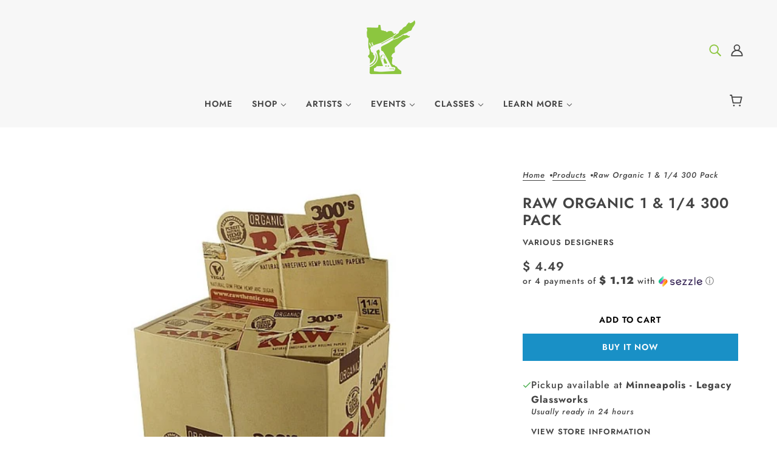

--- FILE ---
content_type: text/html; charset=utf-8
request_url: https://www.legacyglassworks.com/products/raw-organic-1-1-4-300-pack
body_size: 36665
content:
<!doctype html>
<html class="no-js" lang="en" dir="ltr">
  <head>
    <!-- Blockshop Theme - Version 9.4.3 by Troop Themes - https://troopthemes.com/ -->

    <meta charset="UTF-8">
    <meta http-equiv="X-UA-Compatible" content="IE=edge">
    <meta name="viewport" content="width=device-width, initial-scale=1.0, maximum-scale=5.0"><link href="//www.legacyglassworks.com/cdn/shop/t/20/assets/theme--critical.css?v=164501586833541280461711564159" as="style" rel="preload"><link href="//www.legacyglassworks.com/cdn/shop/t/20/assets/theme--async.css?v=54529317650059157111711564159" as="style" rel="preload"><link rel="canonical" href="https://www.legacyglassworks.com/products/raw-organic-1-1-4-300-pack"><link rel="shortcut icon" href="//www.legacyglassworks.com/cdn/shop/files/Legacy_Logo_favicon_2-02.png?v=1613738242&width=32" type="image/png">
      <link rel="apple-touch-icon" href="//www.legacyglassworks.com/cdn/shop/files/Legacy_Logo_favicon_2-02.png?v=1613738242&width=180"><title>Raw Organic 1 &amp; 1/4 300 Pack | Legacy Glassworks</title><meta property="og:type" content="product" />
  <meta property="og:title" content="Raw Organic 1 &amp; 1/4 300 Pack" /><meta property="og:image" content="http://www.legacyglassworks.com/cdn/shop/products/RawOrganic1.25300packHeadShop.jpg?v=1587012076&width=1200" />
    <meta property="og:image:secure_url" content="https://www.legacyglassworks.com/cdn/shop/products/RawOrganic1.25300packHeadShop.jpg?v=1587012076&width=1200" />
    <meta property="og:image:width" content="541" />
    <meta property="og:image:height" content="541" /><meta property="og:price:currency" content="USD" />
  <meta
    property="og:price:amount"
    content="4.49"
  />

  <script type="application/ld+json">
    {
      "@context": "https://schema.org/",
      "@type": "Product",
      "name": "Raw Organic 1 & 1/4 300 Pack",
      "image": ["//www.legacyglassworks.com/cdn/shop/products/RawOrganic1.25300packHeadShop.jpg?v=1587012076&width=1200"
],
      "description": "",
      "sku": "Pap61",
      "brand": {
        "@type": "Brand",
        "name": "Various Designers"
      },"offers": [{
            "@type" : "Offer","sku": "Pap61","gtin12": 716165177166,"availability" : "http://schema.org/InStock",
            "price" : 4.49,
            "priceCurrency" : "USD",
            "url" : "https:\/\/www.legacyglassworks.com\/products\/raw-organic-1-1-4-300-pack?variant=32119460855892"
          }
]
    }
  </script><meta property="og:url" content="https://www.legacyglassworks.com/products/raw-organic-1-1-4-300-pack" />
<meta property="og:site_name" content="Legacy Glassworks" />
<meta property="og:description" content="Glass pipe gallery located in Minneapolis, Minnesota. More than just a head shop, Legacy sells only USA made glass pipes in all price ranges. Hand blown jewelry & barware along with 2d art, rolling papers, vaporizers, tobacco, dugouts, grinders, spray paint & more are displayed in the galleries! " /><meta name="twitter:card" content="summary" />
<meta name="twitter:description" content="Glass pipe gallery located in Minneapolis, Minnesota. More than just a head shop, Legacy sells only USA made glass pipes in all price ranges. Hand blown jewelry & barware along with 2d art, rolling papers, vaporizers, tobacco, dugouts, grinders, spray paint & more are displayed in the galleries! " /><meta name="twitter:title" content="Raw Organic 1 & 1/4 300 Pack" /><meta
      name="twitter:image"
      content="https://www.legacyglassworks.com/cdn/shop/products/RawOrganic1.25300packHeadShop.jpg?v=1587012076&width=480"
    /><style>@font-face {
  font-family: Jost;
  font-weight: 600;
  font-style: normal;
  font-display: swap;
  src: url("//www.legacyglassworks.com/cdn/fonts/jost/jost_n6.ec1178db7a7515114a2d84e3dd680832b7af8b99.woff2") format("woff2"),
       url("//www.legacyglassworks.com/cdn/fonts/jost/jost_n6.b1178bb6bdd3979fef38e103a3816f6980aeaff9.woff") format("woff");
}
@font-face {
  font-family: Jost;
  font-weight: 400;
  font-style: normal;
  font-display: swap;
  src: url("//www.legacyglassworks.com/cdn/fonts/jost/jost_n4.d47a1b6347ce4a4c9f437608011273009d91f2b7.woff2") format("woff2"),
       url("//www.legacyglassworks.com/cdn/fonts/jost/jost_n4.791c46290e672b3f85c3d1c651ef2efa3819eadd.woff") format("woff");
}
@font-face {
  font-family: Jost;
  font-weight: 600;
  font-style: normal;
  font-display: swap;
  src: url("//www.legacyglassworks.com/cdn/fonts/jost/jost_n6.ec1178db7a7515114a2d84e3dd680832b7af8b99.woff2") format("woff2"),
       url("//www.legacyglassworks.com/cdn/fonts/jost/jost_n6.b1178bb6bdd3979fef38e103a3816f6980aeaff9.woff") format("woff");
}
@font-face {
  font-family: Jost;
  font-weight: 900;
  font-style: normal;
  font-display: swap;
  src: url("//www.legacyglassworks.com/cdn/fonts/jost/jost_n9.cd269fa9adcae864ab1df15826ceb2fd310a3d4a.woff2") format("woff2"),
       url("//www.legacyglassworks.com/cdn/fonts/jost/jost_n9.fd15e8012129a3f22bd292bf1f8b87a15f894bd5.woff") format("woff");
}
@font-face {
  font-family: Jost;
  font-weight: 500;
  font-style: normal;
  font-display: swap;
  src: url("//www.legacyglassworks.com/cdn/fonts/jost/jost_n5.7c8497861ffd15f4e1284cd221f14658b0e95d61.woff2") format("woff2"),
       url("//www.legacyglassworks.com/cdn/fonts/jost/jost_n5.fb6a06896db583cc2df5ba1b30d9c04383119dd9.woff") format("woff");
}
@font-face {
  font-family: Jost;
  font-weight: 700;
  font-style: normal;
  font-display: swap;
  src: url("//www.legacyglassworks.com/cdn/fonts/jost/jost_n7.921dc18c13fa0b0c94c5e2517ffe06139c3615a3.woff2") format("woff2"),
       url("//www.legacyglassworks.com/cdn/fonts/jost/jost_n7.cbfc16c98c1e195f46c536e775e4e959c5f2f22b.woff") format("woff");
}
@font-face {
  font-family: Jost;
  font-weight: 500;
  font-style: italic;
  font-display: swap;
  src: url("//www.legacyglassworks.com/cdn/fonts/jost/jost_i5.a6c7dbde35f2b89f8461eacda9350127566e5d51.woff2") format("woff2"),
       url("//www.legacyglassworks.com/cdn/fonts/jost/jost_i5.2b58baee736487eede6bcdb523ca85eea2418357.woff") format("woff");
}
@font-face {
  font-family: Jost;
  font-weight: 700;
  font-style: italic;
  font-display: swap;
  src: url("//www.legacyglassworks.com/cdn/fonts/jost/jost_i7.d8201b854e41e19d7ed9b1a31fe4fe71deea6d3f.woff2") format("woff2"),
       url("//www.legacyglassworks.com/cdn/fonts/jost/jost_i7.eae515c34e26b6c853efddc3fc0c552e0de63757.woff") format("woff");
}
:root {--font--heading--uppercase: uppercase;
      --font--margin-scale: -2;
      --font--translation-scale: 1;--font--section-heading--size: 24px;
      --font--block-heading--size: 18px;--font--paragraph--size: 16px;
      --font--accent--size: 13px;--font--banner--size: 64px;
    --font--banner--mobile-size: 44px;

    --font--featured--size: 59px;
    --font--featured--mobile-size: 44px;

    --font--heading--family: Jost, sans-serif;
    --font--heading--weight: 600;
    --font--heading--normal-weight: 400;
    --font--heading--style: normal;
    --font--heading--spacing: 1px;

    --font--accent--family: Jost, sans-serif;
    --font--accent--weight: 600;
    --font--accent--style: normal;

    --font--paragraph--family: Jost, sans-serif;
    --font--paragraph--weight: 500;
    --font--paragraph--style: normal;
    --font--paragraph--spacing: 1px;

    --font--button--spacing: 1px;
    --font--line-height: 1.2;
  }

  [data-item~='featured-heading'] .emphasized,
  [data-item~='banner-heading'] .emphasized {font-style: italic;}
</style><style>
  :root {
    --color--accent-1: #8dc63f;
    --color--accent-1-translucent: rgba(141, 198, 63, 0.85);
    --color--accent-2: #444444;
    --color--accent-2-translucent: rgba(68, 68, 68, 0.85);
    --bg-color--light: #f7f7f7;
    --bg-color--light-translucent: rgba(247, 247, 247, 0.85);
    --bg-color--dark: #222222;
    --bg-color--dark-translucent: rgba(9, 9, 9, 0.85);
    --bdr-color--badge: rgba(68, 68, 68, 0.05);
    --bdr-color--page: ;
    --bg-color--body: #ffffff;
    --bg-color--body-translucent: rgba(255, 255, 255, 0.85);
    --color--body: #444444;
    --color--body--light: #747474;
    --color--alternative: #8dc63f;
    --bg-color--textbox: #fff;
    --bg-color--panel: #f7f7f7;
    --bdr-color--general: #eaeaea;
    --bdr-color--badge: rgba(68, 68, 68, 0.07);

    --color--border-disabled: #d2d2d2;
    --color--success: #4caf50;
    --color--fail: #d32f2f;
    --color--stars: black;

    --content--shadow-opacity: 0.15;
    --content--image-opacity:0.65;

    --button--color: #ffffff;
    --button--bg-color: #444444;
    --button--bg-color--hover: var(--button--bg-color);
    --button--bdr-color: #444444;
    --button--color-disabled: #b9b9b9;
    --button--radius: 0px;
    --input--radius: 0px;
    --image--radius: 0px;

    /* shop pay */
    --payment-terms-background-color: #ffffff;

    /* js helpers */
    --sticky-offset: 0px;
  }
</style><style>[data-transition-container][data-transition-type=fade-in] [data-transition-item]:not([data-transition-type]) {
    visibility: visible !important;
    opacity: 1 !important;
}
</style><script>
  var theme = theme || {};
  theme.libraries = theme.libraries || {};
  theme.local_storage = theme.local_storage || {};
  theme.settings = theme.settings || {};
  theme.scripts = theme.scripts || {};
  theme.styles = theme.styles || {};
  theme.swatches = theme.swatches || {};
  theme.translations = theme.translations || {};
  theme.urls = theme.urls || {};

  theme.libraries.masonry = '//www.legacyglassworks.com/cdn/shop/t/20/assets/masonry.min.js?v=153413113355937702121711564158';
  theme.libraries.swipe = '//www.legacyglassworks.com/cdn/shop/t/20/assets/swipe-listener.min.js?v=123039615894270182531711564159';
  theme.libraries.plyr = '/cdn/shopifycloud/plyr/v2.0/shopify-plyr';
  theme.libraries.vimeo = 'player.vimeo.com/api/player.js';
  theme.libraries.youtube = 'youtube.com/iframe_api';

  theme.local_storage.age_verification = 'blockshopTheme:ageVerified';
  theme.local_storage.collection_layout = 'blockshopTheme:collectionLayout';
  theme.local_storage.recent_products = 'blockshopTheme:recentlyViewed';
  theme.local_storage.search_layout = 'blockshopTheme:searchLayout';

  theme.settings.cart_type = 'page';
  theme.settings.money_format = "$ {{amount}}";

  theme.translations.add_to_cart = 'Add to Cart';
  theme.translations.mailing_list_success_message = 'Thanks for signing up!';
  theme.translations.out_of_stock = 'Out of stock';
  theme.translations.unavailable = 'Unavailable';
  theme.translations.url_copied = 'Link copied to clipboard';
  theme.translations.low_in_stock = {
    one: 'Only 1 item left',
    other: 'Only 2 items left'
  };

  theme.urls.all_products_collection = '/collections/all';
  theme.urls.cart = '/cart';
  theme.urls.cart_add = '/cart/add';
  theme.urls.cart_change = '/cart/change';
  theme.urls.cart_update = '/cart/update';
  theme.urls.product_recommendations = '/recommendations/products';
  theme.urls.predictive_search = '/search/suggest';
  theme.urls.search = '/search';

  
    theme.urls.root = '';
  

          theme.swatches['yellow-green'] = '#9acd32';
        

          theme.swatches['red'] = 'rgb(139,0,0)';
        

          theme.swatches['orange'] = 'orange.PNG';
        

          theme.swatches['stealth-grey'] = '//www.legacyglassworks.com/cdn/shop/files/stealth-grey_100x.jpg?v=3583';
        
</script>

<script>
  String.prototype.handleize = function () {
    const char_map = {
      á: "a", é: "e", í: "i", ó: "o", ú: "u", ñ: "n", ü: "u", à: "a", è: "e", ì: "i", ò: "o", ù: "u",
      â: "a", ê: "e", î: "i", ô: "o", û: "u", ö: "o", ä: "a", ß: "ss", ç: "c", è: "e", é: "e", ê: "e",
      ë: "e", î: "i", ï: "i", ô: "o", œ: "oe", ù: "u", û: "u", ü: "u"
    };
    // we need to convert non-english chars to english counterparts to match Liquid's 'handelize' filter
    const regex = new RegExp(Object.keys(char_map).join("|"), 'g');

    return this.toLowerCase()
      .replace(regex, (match) => (char_map[match] ? char_map[match] : match))
      .replace(/[^a-z0-9]+/g, '-')
      .replace(/-+/g, '-')
      .replace(/^-|-$/g, '');
  };

  // Element extended methods
  Element.prototype.trigger = window.trigger = function(event, data = null) {
    const event_obj = data == null ? new Event(event) : new CustomEvent(event, { detail: data });
    this.dispatchEvent(event_obj);
  };

  Element.prototype.on = document.on = window.on = function(events, callback, options) {
    // save the namespaces on the element itself
    if (!this.namespaces) this.namespaces = {};

    events.split(' ').forEach(event => {
      this.namespaces[event] = callback;
      this.addEventListener(event.split('.')[0], callback, options);
    });
    return this;
  };

  Element.prototype.off = window.off = function(events) {
    if (!this.namespaces) return;

    events.split(' ').forEach(event => {
      this.removeEventListener(event.split('.')[0], this.namespaces[event]);
      delete this.namespaces[event];
    });
    return this;
  };

  Element.prototype.index = function() {
    return [...this.parentNode.children].indexOf(this);
  };

  Element.prototype.offset = function() {
    const rect = this.getBoundingClientRect();

    return {
      top: rect.top + window.scrollY,
      left: rect.left + window.pageXOffset
    };
  };

  Element.prototype.setStyles = function(styles = {}) {
    for (const property in styles) this.style[property] = styles[property];
    return this;
  }

  Element.prototype.remove = function() {
    return this.parentNode && this.parentNode.removeChild(this);
  };

  // NodeList & Array extended methods
  NodeList.prototype.on = Array.prototype.on = function(events, callback, options) {
    this.forEach(element => {
      // save the namespaces on the element itself
      if (!element.namespaces) element.namespaces = {};

      events.split(' ').forEach(event => {
        element.namespaces[event] = callback;
        element.addEventListener(event.split('.')[0], callback, options);
      });
    });
  };

  NodeList.prototype.off = Array.prototype.off = function(events) {
    this.forEach(element => {
      if (!element.namespaces) return;

      events.split(' ').forEach(event => {
        element.removeEventListener(event.split('.')[0], element.namespaces[event]);
        delete element.namespaces[event];
      });
    });
  };

  NodeList.prototype.not = Array.prototype.not = function(arr_like_obj) {
    // this always returns an Array
    const new_array_of_elements = [];
    if (arr_like_obj instanceof HTMLElement) arr_like_obj = [arr_like_obj];

    this.forEach(element => {
      if (![...arr_like_obj].includes(element)) new_array_of_elements.push(element);
    });

    return new_array_of_elements;
  };

  // this global method is necessary for the youtube API, we can't use our own callback in this case
  // https://developers.google.com/youtube/iframe_api_reference#Requirements
  function onYouTubeIframeAPIReady() {
    window.trigger('theme:youtube:apiReady');
  }

  // Utility methods
  theme.utils = new class Utilities {
    constructor() {
      this.isTouchDevice = window.matchMedia('(pointer: coarse)').matches;this.updateRecentProducts('raw-organic-1-1-4-300-pack');}

    isValidEmail(email) {
      const email_pattern = /^[A-Z0-9._%+-]+@[A-Z0-9.-]+\.[A-Z]{2,}$/i;
      return email_pattern.test(email);
    }

    formatMoney(raw_amount) {
      const num_decimals = theme.settings.money_format.includes('no_decimals') ? 0 : 2;
      const locale = theme.settings.money_format.includes('comma') ? 'de-DE' : 'en-US';

      const formatter = Intl.NumberFormat(locale, {
        minimumFractionDigits: num_decimals,
        maximumFractionDigits: num_decimals
      });

      const formatted_amount = formatter.format(raw_amount / 100);
      
      return theme.settings.money_format.replace(/\{\{\s*(\w+)\s*\}\}/, formatted_amount);
    }

    getHiddenDimensions(element) {
      const cloned_el = this.parseHtml(element.outerHTML, null);
      cloned_el.setStyles({
        display: 'block',
        position: 'absolute',
        padding: element.style.padding,
        visibility: 'hidden',
      })

      element.parentNode ? element.parentNode.appendChild(cloned_el) : document.body.appendChild(cloned_el);
      const { offsetHeight: height, offsetWidth: width } = cloned_el;
      cloned_el.remove();
      return { height, width };
    }

    libraryLoader(name, url, callback) {
      if (theme.scripts[name] === undefined) {
        theme.scripts[name] = 'requested';
        const script = document.createElement('script');
        script.src = url;
        script.onload = () => {
          theme.scripts[name] = 'loaded';
          callback && callback();
          window.trigger(`theme:${name}:loaded`);
        };
        document.body ? document.body.appendChild(script) : document.head.appendChild(script);
      } else if (callback && theme.scripts[name] === 'requested') {
        window.on(`theme:${name}:loaded`, callback);
      } else if (callback && theme.scripts[name] === 'loaded') callback();
    }

    parseHtml(html_string, selector, strip_components = []) {
      strip_components.forEach(component => { // remove web components so they don't init
        const regex = new RegExp(component, 'g');
        html_string = html_string.replace(regex, 'div')
      });

      const container = document.createElement('div');
      container.innerHTML = html_string;
      return selector ? container.querySelector(selector) : container.querySelector(':scope > *');
    }

    setSwatchColors(inputs = false) {
      if (!inputs) return

      inputs.forEach(input => {
        const swatch = input.nextElementSibling;
        const swatch_color = input.value.handleize();

        if (theme.swatches[swatch_color] === undefined) {
          swatch.style['background-color'] = swatch_color;
        } else if (CSS.supports('color', theme.swatches[swatch_color])) {
          swatch.style['background-color'] = theme.swatches[swatch_color];
        } else {
          swatch.style['background-image'] = `url(${theme.swatches[swatch_color]})`;
        }
      });
    }

    stylesheetLoader(name, url, callback) {
      if (theme.styles[name] === undefined) {
        theme.styles[name] = 'requested';
        const stylesheet = document.createElement('link');
        stylesheet.rel = 'stylesheet';
        stylesheet.href = url;
        stylesheet.onload = () => {
          theme.styles[name] = 'loaded';
          callback && callback();
          window.trigger(`theme:${name}Styles:loaded`);
        }
        document.body ? document.body.appendChild(stylesheet) : document.head.appendChild(stylesheet);
      } else if (callback && theme.styles[name] === 'requested') {
        window.on(`theme:${name}Styles:loaded`, callback);
      } else if (callback && theme.styles[name] === 'loaded') callback();
    }

    getQuantity(product_id, { id, management, policy, quantity }, requested_quantity) {
      // if inventory isn't tracked we can add items indefinitely
      if (management !== 'shopify' || policy === 'continue') return requested_quantity;

      const cart_quantity = theme.cart.basket[id] ? theme.cart.basket[id] : 0;
      let quantity_remaining = parseInt(quantity) - cart_quantity;

      if (quantity_remaining <= 0) {
        quantity_remaining = 0;
        window.trigger(`theme:product:${product_id}:updateQuantity`, 1);
      } else if (requested_quantity > quantity_remaining) {
        window.trigger(`theme:product:${product_id}:updateQuantity`, quantity_remaining);
      } else return requested_quantity;

      theme.feedback.trigger('quantity', quantity_remaining);
      return false;
    }

    updateRecentProducts(handle) {
      const current_product_arr = [handle];
      const previous_product_str = localStorage.getItem(theme.local_storage.recent_products);
      const max_num_recents_stored = 4;
      let previous_product_arr, current_product_str, newly_visited_product = false;

      // first check if we have existing data or not
      if (previous_product_str) {
        previous_product_arr = JSON.parse(previous_product_str);

        if (previous_product_arr.indexOf(handle) === -1) newly_visited_product = true;
      } else {
        // localStorage accepts strings only, so we'll convert to string and set
        current_product_str = JSON.stringify(current_product_arr);
        localStorage.setItem(theme.local_storage.recent_products, current_product_str);
      }
      if (newly_visited_product) {
        if (previous_product_arr.length === max_num_recents_stored)
          previous_product_arr = previous_product_arr.slice(1);

        current_product_str = JSON.stringify(previous_product_arr.concat(current_product_arr));
        localStorage.setItem(theme.local_storage.recent_products, current_product_str);
      }
    }
  }
</script>
<script type="module">
  import "//www.legacyglassworks.com/cdn/shop/t/20/assets/a11y.js?v=88460550814538636921711564158";
  import "//www.legacyglassworks.com/cdn/shop/t/20/assets/media-queries.js?v=71639634187374033171711564158";
  import "//www.legacyglassworks.com/cdn/shop/t/20/assets/radios.js?v=95698407015915903831711564159";
  import "//www.legacyglassworks.com/cdn/shop/t/20/assets/transitions.js?v=77109988682034809811711564159";
  import "//www.legacyglassworks.com/cdn/shop/t/20/assets/general.js?v=175420737585723479591711564158";
  import "//www.legacyglassworks.com/cdn/shop/t/20/assets/tab-order.js?v=32202179289059533031711564159";
  import "//www.legacyglassworks.com/cdn/shop/t/20/assets/collapsible-row.js?v=100618055053173039611711564158";
  import "//www.legacyglassworks.com/cdn/shop/t/20/assets/placeholder.js?v=9426227501006968881711564158";
  import "//www.legacyglassworks.com/cdn/shop/t/20/assets/disclosure.js?v=150954186219758191661711564158";
  import "//www.legacyglassworks.com/cdn/shop/t/20/assets/quantity-selector.js?v=47238001903993240311711564159";
  import "//www.legacyglassworks.com/cdn/shop/t/20/assets/feedback-bar.js?v=41068180466968126491711564158";
  import "//www.legacyglassworks.com/cdn/shop/t/20/assets/modal.js?v=123962740313182315511711564158";
  import "//www.legacyglassworks.com/cdn/shop/t/20/assets/subscribe-form.js?v=173086987533768533151711564159";import "//www.legacyglassworks.com/cdn/shop/t/20/assets/y-menu.js?v=105207714253058857401711564159";
    import "//www.legacyglassworks.com/cdn/shop/t/20/assets/drawer.js?v=182741364130869063081711564158";
    import "//www.legacyglassworks.com/cdn/shop/t/20/assets/header.js?v=163656272527244621241711564158";
    import "//www.legacyglassworks.com/cdn/shop/t/20/assets/cart.js?v=105154160292162082701711564158";
    import "//www.legacyglassworks.com/cdn/shop/t/20/assets/x-menu.js?v=35832241734525241561711564159";import "//www.legacyglassworks.com/cdn/shop/t/20/assets/quick-add.js?v=8171462438333045641711564159";
      import "//www.legacyglassworks.com/cdn/shop/t/20/assets/product-buy-buttons.js?v=45201997824668611551711564159";import "//www.legacyglassworks.com/cdn/shop/t/20/assets/product-media--variants.js?v=69174017464910446721711564159";
    import "//www.legacyglassworks.com/cdn/shop/t/20/assets/product-price.js?v=158189426169192202801711564159";
    import "//www.legacyglassworks.com/cdn/shop/t/20/assets/product-options.js?v=93435881930355150891711564159";</script><link href="//www.legacyglassworks.com/cdn/shop/t/20/assets/theme--critical.css?v=164501586833541280461711564159" rel="stylesheet" media="all">
    <link
      href="//www.legacyglassworks.com/cdn/shop/t/20/assets/theme--async.css?v=54529317650059157111711564159"
      rel="stylesheet"
      media="print"
      onload="this.media='all'"
    >

    <noscript>
      <style>
        .layout--template > *, .layout--footer-group > * {
          opacity: 1;
        }
      </style>
      <link href="//www.legacyglassworks.com/cdn/shop/t/20/assets/theme--async.css?v=54529317650059157111711564159" rel="stylesheet">
    </noscript>

    <script>window.performance && window.performance.mark && window.performance.mark('shopify.content_for_header.start');</script><meta id="shopify-digital-wallet" name="shopify-digital-wallet" content="/11936832/digital_wallets/dialog">
<link rel="alternate" type="application/json+oembed" href="https://www.legacyglassworks.com/products/raw-organic-1-1-4-300-pack.oembed">
<script async="async" src="/checkouts/internal/preloads.js?locale=en-US"></script>
<script id="shopify-features" type="application/json">{"accessToken":"2d374e62491d216f3f05839510387db4","betas":["rich-media-storefront-analytics"],"domain":"www.legacyglassworks.com","predictiveSearch":true,"shopId":11936832,"locale":"en"}</script>
<script>var Shopify = Shopify || {};
Shopify.shop = "legacy-glassworks.myshopify.com";
Shopify.locale = "en";
Shopify.currency = {"active":"USD","rate":"1.0"};
Shopify.country = "US";
Shopify.theme = {"name":"Legacy Main Site (OLD but keep)","id":141049561333,"schema_name":"Blockshop","schema_version":"9.4.3","theme_store_id":606,"role":"main"};
Shopify.theme.handle = "null";
Shopify.theme.style = {"id":null,"handle":null};
Shopify.cdnHost = "www.legacyglassworks.com/cdn";
Shopify.routes = Shopify.routes || {};
Shopify.routes.root = "/";</script>
<script type="module">!function(o){(o.Shopify=o.Shopify||{}).modules=!0}(window);</script>
<script>!function(o){function n(){var o=[];function n(){o.push(Array.prototype.slice.apply(arguments))}return n.q=o,n}var t=o.Shopify=o.Shopify||{};t.loadFeatures=n(),t.autoloadFeatures=n()}(window);</script>
<script id="shop-js-analytics" type="application/json">{"pageType":"product"}</script>
<script defer="defer" async type="module" src="//www.legacyglassworks.com/cdn/shopifycloud/shop-js/modules/v2/client.init-shop-cart-sync_BdyHc3Nr.en.esm.js"></script>
<script defer="defer" async type="module" src="//www.legacyglassworks.com/cdn/shopifycloud/shop-js/modules/v2/chunk.common_Daul8nwZ.esm.js"></script>
<script type="module">
  await import("//www.legacyglassworks.com/cdn/shopifycloud/shop-js/modules/v2/client.init-shop-cart-sync_BdyHc3Nr.en.esm.js");
await import("//www.legacyglassworks.com/cdn/shopifycloud/shop-js/modules/v2/chunk.common_Daul8nwZ.esm.js");

  window.Shopify.SignInWithShop?.initShopCartSync?.({"fedCMEnabled":true,"windoidEnabled":true});

</script>
<script id="__st">var __st={"a":11936832,"offset":-21600,"reqid":"a475840b-a89a-4721-a3e7-8b693c5bec8c-1768952239","pageurl":"www.legacyglassworks.com\/products\/raw-organic-1-1-4-300-pack","u":"2cdcda6b477f","p":"product","rtyp":"product","rid":4572523429972};</script>
<script>window.ShopifyPaypalV4VisibilityTracking = true;</script>
<script id="captcha-bootstrap">!function(){'use strict';const t='contact',e='account',n='new_comment',o=[[t,t],['blogs',n],['comments',n],[t,'customer']],c=[[e,'customer_login'],[e,'guest_login'],[e,'recover_customer_password'],[e,'create_customer']],r=t=>t.map((([t,e])=>`form[action*='/${t}']:not([data-nocaptcha='true']) input[name='form_type'][value='${e}']`)).join(','),a=t=>()=>t?[...document.querySelectorAll(t)].map((t=>t.form)):[];function s(){const t=[...o],e=r(t);return a(e)}const i='password',u='form_key',d=['recaptcha-v3-token','g-recaptcha-response','h-captcha-response',i],f=()=>{try{return window.sessionStorage}catch{return}},m='__shopify_v',_=t=>t.elements[u];function p(t,e,n=!1){try{const o=window.sessionStorage,c=JSON.parse(o.getItem(e)),{data:r}=function(t){const{data:e,action:n}=t;return t[m]||n?{data:e,action:n}:{data:t,action:n}}(c);for(const[e,n]of Object.entries(r))t.elements[e]&&(t.elements[e].value=n);n&&o.removeItem(e)}catch(o){console.error('form repopulation failed',{error:o})}}const l='form_type',E='cptcha';function T(t){t.dataset[E]=!0}const w=window,h=w.document,L='Shopify',v='ce_forms',y='captcha';let A=!1;((t,e)=>{const n=(g='f06e6c50-85a8-45c8-87d0-21a2b65856fe',I='https://cdn.shopify.com/shopifycloud/storefront-forms-hcaptcha/ce_storefront_forms_captcha_hcaptcha.v1.5.2.iife.js',D={infoText:'Protected by hCaptcha',privacyText:'Privacy',termsText:'Terms'},(t,e,n)=>{const o=w[L][v],c=o.bindForm;if(c)return c(t,g,e,D).then(n);var r;o.q.push([[t,g,e,D],n]),r=I,A||(h.body.append(Object.assign(h.createElement('script'),{id:'captcha-provider',async:!0,src:r})),A=!0)});var g,I,D;w[L]=w[L]||{},w[L][v]=w[L][v]||{},w[L][v].q=[],w[L][y]=w[L][y]||{},w[L][y].protect=function(t,e){n(t,void 0,e),T(t)},Object.freeze(w[L][y]),function(t,e,n,w,h,L){const[v,y,A,g]=function(t,e,n){const i=e?o:[],u=t?c:[],d=[...i,...u],f=r(d),m=r(i),_=r(d.filter((([t,e])=>n.includes(e))));return[a(f),a(m),a(_),s()]}(w,h,L),I=t=>{const e=t.target;return e instanceof HTMLFormElement?e:e&&e.form},D=t=>v().includes(t);t.addEventListener('submit',(t=>{const e=I(t);if(!e)return;const n=D(e)&&!e.dataset.hcaptchaBound&&!e.dataset.recaptchaBound,o=_(e),c=g().includes(e)&&(!o||!o.value);(n||c)&&t.preventDefault(),c&&!n&&(function(t){try{if(!f())return;!function(t){const e=f();if(!e)return;const n=_(t);if(!n)return;const o=n.value;o&&e.removeItem(o)}(t);const e=Array.from(Array(32),(()=>Math.random().toString(36)[2])).join('');!function(t,e){_(t)||t.append(Object.assign(document.createElement('input'),{type:'hidden',name:u})),t.elements[u].value=e}(t,e),function(t,e){const n=f();if(!n)return;const o=[...t.querySelectorAll(`input[type='${i}']`)].map((({name:t})=>t)),c=[...d,...o],r={};for(const[a,s]of new FormData(t).entries())c.includes(a)||(r[a]=s);n.setItem(e,JSON.stringify({[m]:1,action:t.action,data:r}))}(t,e)}catch(e){console.error('failed to persist form',e)}}(e),e.submit())}));const S=(t,e)=>{t&&!t.dataset[E]&&(n(t,e.some((e=>e===t))),T(t))};for(const o of['focusin','change'])t.addEventListener(o,(t=>{const e=I(t);D(e)&&S(e,y())}));const B=e.get('form_key'),M=e.get(l),P=B&&M;t.addEventListener('DOMContentLoaded',(()=>{const t=y();if(P)for(const e of t)e.elements[l].value===M&&p(e,B);[...new Set([...A(),...v().filter((t=>'true'===t.dataset.shopifyCaptcha))])].forEach((e=>S(e,t)))}))}(h,new URLSearchParams(w.location.search),n,t,e,['guest_login'])})(!0,!0)}();</script>
<script integrity="sha256-4kQ18oKyAcykRKYeNunJcIwy7WH5gtpwJnB7kiuLZ1E=" data-source-attribution="shopify.loadfeatures" defer="defer" src="//www.legacyglassworks.com/cdn/shopifycloud/storefront/assets/storefront/load_feature-a0a9edcb.js" crossorigin="anonymous"></script>
<script data-source-attribution="shopify.dynamic_checkout.dynamic.init">var Shopify=Shopify||{};Shopify.PaymentButton=Shopify.PaymentButton||{isStorefrontPortableWallets:!0,init:function(){window.Shopify.PaymentButton.init=function(){};var t=document.createElement("script");t.src="https://www.legacyglassworks.com/cdn/shopifycloud/portable-wallets/latest/portable-wallets.en.js",t.type="module",document.head.appendChild(t)}};
</script>
<script data-source-attribution="shopify.dynamic_checkout.buyer_consent">
  function portableWalletsHideBuyerConsent(e){var t=document.getElementById("shopify-buyer-consent"),n=document.getElementById("shopify-subscription-policy-button");t&&n&&(t.classList.add("hidden"),t.setAttribute("aria-hidden","true"),n.removeEventListener("click",e))}function portableWalletsShowBuyerConsent(e){var t=document.getElementById("shopify-buyer-consent"),n=document.getElementById("shopify-subscription-policy-button");t&&n&&(t.classList.remove("hidden"),t.removeAttribute("aria-hidden"),n.addEventListener("click",e))}window.Shopify?.PaymentButton&&(window.Shopify.PaymentButton.hideBuyerConsent=portableWalletsHideBuyerConsent,window.Shopify.PaymentButton.showBuyerConsent=portableWalletsShowBuyerConsent);
</script>
<script>
  function portableWalletsCleanup(e){e&&e.src&&console.error("Failed to load portable wallets script "+e.src);var t=document.querySelectorAll("shopify-accelerated-checkout .shopify-payment-button__skeleton, shopify-accelerated-checkout-cart .wallet-cart-button__skeleton"),e=document.getElementById("shopify-buyer-consent");for(let e=0;e<t.length;e++)t[e].remove();e&&e.remove()}function portableWalletsNotLoadedAsModule(e){e instanceof ErrorEvent&&"string"==typeof e.message&&e.message.includes("import.meta")&&"string"==typeof e.filename&&e.filename.includes("portable-wallets")&&(window.removeEventListener("error",portableWalletsNotLoadedAsModule),window.Shopify.PaymentButton.failedToLoad=e,"loading"===document.readyState?document.addEventListener("DOMContentLoaded",window.Shopify.PaymentButton.init):window.Shopify.PaymentButton.init())}window.addEventListener("error",portableWalletsNotLoadedAsModule);
</script>

<script type="module" src="https://www.legacyglassworks.com/cdn/shopifycloud/portable-wallets/latest/portable-wallets.en.js" onError="portableWalletsCleanup(this)" crossorigin="anonymous"></script>
<script nomodule>
  document.addEventListener("DOMContentLoaded", portableWalletsCleanup);
</script>

<link id="shopify-accelerated-checkout-styles" rel="stylesheet" media="screen" href="https://www.legacyglassworks.com/cdn/shopifycloud/portable-wallets/latest/accelerated-checkout-backwards-compat.css" crossorigin="anonymous">
<style id="shopify-accelerated-checkout-cart">
        #shopify-buyer-consent {
  margin-top: 1em;
  display: inline-block;
  width: 100%;
}

#shopify-buyer-consent.hidden {
  display: none;
}

#shopify-subscription-policy-button {
  background: none;
  border: none;
  padding: 0;
  text-decoration: underline;
  font-size: inherit;
  cursor: pointer;
}

#shopify-subscription-policy-button::before {
  box-shadow: none;
}

      </style>

<script>window.performance && window.performance.mark && window.performance.mark('shopify.content_for_header.end');</script>
  <!-- BEGIN app block: shopify://apps/agechecker-net-age-verifier/blocks/age-checker-net/077993e5-c664-454e-a442-8018ed97524e --><script>window.AgeChecker_APP_URL = 'sa.agechecker.net';</script>

<script async>
    (function(w,d) {
        let agecheckerElements = `[name=checkout], [href='/checkout'], .sezzle-checkout-button`.split(",");
        let trimElem = [];
        for(let e = 0; e < agecheckerElements.length; e++) {
          let el = agecheckerElements[e].trim();
          if(el) {
              try {
                  document.querySelector(el);
                  trimElem.push(agecheckerElements[e].trim());
              } catch(e) {}
          }
        }
        if(trimElem.length <= 0) return;
        agecheckerElements = trimElem;
        const agecheckerLock = function(els) {
            if(!els) return;
            for(let i=0;i<els.length;i++) {
                const el = els[i];
                if(!el) continue;
                const excluded = window.AgeCheckerUB || window.AgeChecker_Excluded;
                if(el.className.indexOf("agechecker") == -1 && !excluded && !el.getAttribute("disabled"))
                    el.setAttribute("disabled", true);
                else if((el.className.indexOf("agechecker") != -1 || excluded) && el.getAttribute("disabled"))
                    el.removeAttribute("disabled");
            }
        }
        setInterval(function() { for(let i = 0; i < agecheckerElements.length; i++) { agecheckerLock(document.querySelectorAll(agecheckerElements[i])); } }, 5);
    })(window, document);
</script>




<script>
    (function(w,d) {
      var xhttp = {};
      if (window.XDomainRequest) xhttp = new XDomainRequest(); else if (window.XMLHttpRequest) xhttp = new XMLHttpRequest(); else xhttp = new ActiveXObject("Microsoft.XMLHTTP");
      xhttp.onload = function() {
          if (xhttp.readyState === 4) {
              const data = JSON.parse(xhttp.response);
              if (xhttp.status === 200 && data) {
                let agechecker_url = data.url;

                let elements = `[name=checkout], [href='/checkout'], .sezzle-checkout-button`.split(",");
                let trimElem = [];
                for(let e = 0; e < elements.length; e++) {
                  let el = elements[e].trim();
                  if(el) {
                      try {
                          document.querySelector(el);
                          trimElem.push(elements[e].trim());
                      } catch(e) {}
                  }
                }
                if(trimElem.length <= 0) return;  

                if(!data.type || data.type === 0) {
                  window.AgeCheckerUB = true;
                  return console.log("[AgeChecker.Net] No installation type set");
                }

                if(!(data.type === 1 || data.type === 2)) {
                  window.AgeCheckerUB = true;
                  return console.log("[AgeChecker.Net] Non-cart popup installation type set");
                }

                if(window.AgeChecker_Excluded) return;

                var config = {};
                const ac_cart_cookie_name = window.AgeChecker_Cart_Cookie_Name || "ac_verified_uuid";

                if(data.type === 1) {
                  config = {
                      element: trimElem,
                      bind_all: true,
                      key: data.key,
                      accent_color: "linear-gradient(135deg, rgba(127, 194, 76, 1), rgba(4, 161, 191, 1) 100%)",
                      platform_features: {
                        shopify: {
                          app: 1,
                          shop: Shopify.shop,
                          dob_mode: 1,
                          cart_info: {
                              tags: [],
                              collections: []
                          }
                        }
                      }
                  }; 
                } else if(data.type === 2) {
                    var setUUID = function(uuid) {
                      var xhttp = {};
                      if (window.XDomainRequest) xhttp = new XDomainRequest();
                      else if (window.XMLHttpRequest) xhttp = new XMLHttpRequest();
                      else xhttp = new ActiveXObject("Microsoft.XMLHTTP");
                      xhttp.open("POST", "/cart/update.js");
                      xhttp.setRequestHeader("Content-Type", "application/x-www-form-urlencoded");
                      xhttp.onload = function() {
                          if (xhttp.status === 200) {
                              console.log("AgeChecker UUID set");
                          }
                      };
                      xhttp.send(encodeURI("attributes[Age Verified - AgeChecker.Net UUID:]=" + uuid + "&attributes[age-checker-form-id]="));
                    };
                    var verified = false;
                      try{
                        if (!window.AgeChecker_Disable_Cart_Cookie && localStorage.getItem(ac_cart_cookie_name)) { 
                          verified = true;
                          setUUID(localStorage.getItem(ac_cart_cookie_name));
                        }
                      }catch(e){}
                      if(verified) {
                        window.AgeCheckerUB = true;
                        return console.log("[AgeChecker.Net] Already verified");
                      }
                      config = {
                        element: trimElem,
                        bind_all: true,
                        key: data.key,
                        accent_color: "linear-gradient(135deg, rgba(127, 194, 76, 1), rgba(4, 161, 191, 1) 100%)",
                        platform_features: { 
                          shopify: { 
                            shop: Shopify.shop,
                            cart_info: {
                              tags: [],
                              collections: []
                          }
                          }
                        },
                        onstatuschanged: function(verification) {
                          if(verification.status == "accepted") {
                            try{localStorage.setItem(ac_cart_cookie_name, verification.uuid);}catch(e){}
                            setUUID(verification.uuid);
                          }
                        },
                      };
                }

                if(window.AgeChecker_Config) {
                  if(window.AgeChecker_Config.platform_features && window.AgeChecker_Config.platform_features.shopify) {
                    for(let a in window.AgeChecker_Config.platform_features.shopify) {
                      config.platform_features.shopify[a] = window.AgeChecker_Config.platform_features.shopify[a];
                    }
                    delete window.AgeChecker_Config.platform_features;
                  }
                  config = {...config, ...window.AgeChecker_Config};
                }
                  
                w.AgeCheckerConfig=config;if(config.path&&(w.location.pathname+w.location.search).indexOf(config.path)) return;
                var h=d.getElementsByTagName("head")[0];var a=d.createElement("script");a.src=`https://cdn.${agechecker_url}/static/popup/v1/popup.js`;a.crossOrigin="anonymous";
                a.onerror=function(a){w.location.href=`https://${agechecker_url}/loaderror`;};h.insertBefore(a,h.firstChild);
              }
          }
      };
      xhttp.open('GET', `https://${window.AgeChecker_APP_URL}/get_key?domain=${Shopify.shop}`);
      xhttp.send();
    })(window, document);
</script>


              
<!-- END app block --><link href="https://monorail-edge.shopifysvc.com" rel="dns-prefetch">
<script>(function(){if ("sendBeacon" in navigator && "performance" in window) {try {var session_token_from_headers = performance.getEntriesByType('navigation')[0].serverTiming.find(x => x.name == '_s').description;} catch {var session_token_from_headers = undefined;}var session_cookie_matches = document.cookie.match(/_shopify_s=([^;]*)/);var session_token_from_cookie = session_cookie_matches && session_cookie_matches.length === 2 ? session_cookie_matches[1] : "";var session_token = session_token_from_headers || session_token_from_cookie || "";function handle_abandonment_event(e) {var entries = performance.getEntries().filter(function(entry) {return /monorail-edge.shopifysvc.com/.test(entry.name);});if (!window.abandonment_tracked && entries.length === 0) {window.abandonment_tracked = true;var currentMs = Date.now();var navigation_start = performance.timing.navigationStart;var payload = {shop_id: 11936832,url: window.location.href,navigation_start,duration: currentMs - navigation_start,session_token,page_type: "product"};window.navigator.sendBeacon("https://monorail-edge.shopifysvc.com/v1/produce", JSON.stringify({schema_id: "online_store_buyer_site_abandonment/1.1",payload: payload,metadata: {event_created_at_ms: currentMs,event_sent_at_ms: currentMs}}));}}window.addEventListener('pagehide', handle_abandonment_event);}}());</script>
<script id="web-pixels-manager-setup">(function e(e,d,r,n,o){if(void 0===o&&(o={}),!Boolean(null===(a=null===(i=window.Shopify)||void 0===i?void 0:i.analytics)||void 0===a?void 0:a.replayQueue)){var i,a;window.Shopify=window.Shopify||{};var t=window.Shopify;t.analytics=t.analytics||{};var s=t.analytics;s.replayQueue=[],s.publish=function(e,d,r){return s.replayQueue.push([e,d,r]),!0};try{self.performance.mark("wpm:start")}catch(e){}var l=function(){var e={modern:/Edge?\/(1{2}[4-9]|1[2-9]\d|[2-9]\d{2}|\d{4,})\.\d+(\.\d+|)|Firefox\/(1{2}[4-9]|1[2-9]\d|[2-9]\d{2}|\d{4,})\.\d+(\.\d+|)|Chrom(ium|e)\/(9{2}|\d{3,})\.\d+(\.\d+|)|(Maci|X1{2}).+ Version\/(15\.\d+|(1[6-9]|[2-9]\d|\d{3,})\.\d+)([,.]\d+|)( \(\w+\)|)( Mobile\/\w+|) Safari\/|Chrome.+OPR\/(9{2}|\d{3,})\.\d+\.\d+|(CPU[ +]OS|iPhone[ +]OS|CPU[ +]iPhone|CPU IPhone OS|CPU iPad OS)[ +]+(15[._]\d+|(1[6-9]|[2-9]\d|\d{3,})[._]\d+)([._]\d+|)|Android:?[ /-](13[3-9]|1[4-9]\d|[2-9]\d{2}|\d{4,})(\.\d+|)(\.\d+|)|Android.+Firefox\/(13[5-9]|1[4-9]\d|[2-9]\d{2}|\d{4,})\.\d+(\.\d+|)|Android.+Chrom(ium|e)\/(13[3-9]|1[4-9]\d|[2-9]\d{2}|\d{4,})\.\d+(\.\d+|)|SamsungBrowser\/([2-9]\d|\d{3,})\.\d+/,legacy:/Edge?\/(1[6-9]|[2-9]\d|\d{3,})\.\d+(\.\d+|)|Firefox\/(5[4-9]|[6-9]\d|\d{3,})\.\d+(\.\d+|)|Chrom(ium|e)\/(5[1-9]|[6-9]\d|\d{3,})\.\d+(\.\d+|)([\d.]+$|.*Safari\/(?![\d.]+ Edge\/[\d.]+$))|(Maci|X1{2}).+ Version\/(10\.\d+|(1[1-9]|[2-9]\d|\d{3,})\.\d+)([,.]\d+|)( \(\w+\)|)( Mobile\/\w+|) Safari\/|Chrome.+OPR\/(3[89]|[4-9]\d|\d{3,})\.\d+\.\d+|(CPU[ +]OS|iPhone[ +]OS|CPU[ +]iPhone|CPU IPhone OS|CPU iPad OS)[ +]+(10[._]\d+|(1[1-9]|[2-9]\d|\d{3,})[._]\d+)([._]\d+|)|Android:?[ /-](13[3-9]|1[4-9]\d|[2-9]\d{2}|\d{4,})(\.\d+|)(\.\d+|)|Mobile Safari.+OPR\/([89]\d|\d{3,})\.\d+\.\d+|Android.+Firefox\/(13[5-9]|1[4-9]\d|[2-9]\d{2}|\d{4,})\.\d+(\.\d+|)|Android.+Chrom(ium|e)\/(13[3-9]|1[4-9]\d|[2-9]\d{2}|\d{4,})\.\d+(\.\d+|)|Android.+(UC? ?Browser|UCWEB|U3)[ /]?(15\.([5-9]|\d{2,})|(1[6-9]|[2-9]\d|\d{3,})\.\d+)\.\d+|SamsungBrowser\/(5\.\d+|([6-9]|\d{2,})\.\d+)|Android.+MQ{2}Browser\/(14(\.(9|\d{2,})|)|(1[5-9]|[2-9]\d|\d{3,})(\.\d+|))(\.\d+|)|K[Aa][Ii]OS\/(3\.\d+|([4-9]|\d{2,})\.\d+)(\.\d+|)/},d=e.modern,r=e.legacy,n=navigator.userAgent;return n.match(d)?"modern":n.match(r)?"legacy":"unknown"}(),u="modern"===l?"modern":"legacy",c=(null!=n?n:{modern:"",legacy:""})[u],f=function(e){return[e.baseUrl,"/wpm","/b",e.hashVersion,"modern"===e.buildTarget?"m":"l",".js"].join("")}({baseUrl:d,hashVersion:r,buildTarget:u}),m=function(e){var d=e.version,r=e.bundleTarget,n=e.surface,o=e.pageUrl,i=e.monorailEndpoint;return{emit:function(e){var a=e.status,t=e.errorMsg,s=(new Date).getTime(),l=JSON.stringify({metadata:{event_sent_at_ms:s},events:[{schema_id:"web_pixels_manager_load/3.1",payload:{version:d,bundle_target:r,page_url:o,status:a,surface:n,error_msg:t},metadata:{event_created_at_ms:s}}]});if(!i)return console&&console.warn&&console.warn("[Web Pixels Manager] No Monorail endpoint provided, skipping logging."),!1;try{return self.navigator.sendBeacon.bind(self.navigator)(i,l)}catch(e){}var u=new XMLHttpRequest;try{return u.open("POST",i,!0),u.setRequestHeader("Content-Type","text/plain"),u.send(l),!0}catch(e){return console&&console.warn&&console.warn("[Web Pixels Manager] Got an unhandled error while logging to Monorail."),!1}}}}({version:r,bundleTarget:l,surface:e.surface,pageUrl:self.location.href,monorailEndpoint:e.monorailEndpoint});try{o.browserTarget=l,function(e){var d=e.src,r=e.async,n=void 0===r||r,o=e.onload,i=e.onerror,a=e.sri,t=e.scriptDataAttributes,s=void 0===t?{}:t,l=document.createElement("script"),u=document.querySelector("head"),c=document.querySelector("body");if(l.async=n,l.src=d,a&&(l.integrity=a,l.crossOrigin="anonymous"),s)for(var f in s)if(Object.prototype.hasOwnProperty.call(s,f))try{l.dataset[f]=s[f]}catch(e){}if(o&&l.addEventListener("load",o),i&&l.addEventListener("error",i),u)u.appendChild(l);else{if(!c)throw new Error("Did not find a head or body element to append the script");c.appendChild(l)}}({src:f,async:!0,onload:function(){if(!function(){var e,d;return Boolean(null===(d=null===(e=window.Shopify)||void 0===e?void 0:e.analytics)||void 0===d?void 0:d.initialized)}()){var d=window.webPixelsManager.init(e)||void 0;if(d){var r=window.Shopify.analytics;r.replayQueue.forEach((function(e){var r=e[0],n=e[1],o=e[2];d.publishCustomEvent(r,n,o)})),r.replayQueue=[],r.publish=d.publishCustomEvent,r.visitor=d.visitor,r.initialized=!0}}},onerror:function(){return m.emit({status:"failed",errorMsg:"".concat(f," has failed to load")})},sri:function(e){var d=/^sha384-[A-Za-z0-9+/=]+$/;return"string"==typeof e&&d.test(e)}(c)?c:"",scriptDataAttributes:o}),m.emit({status:"loading"})}catch(e){m.emit({status:"failed",errorMsg:(null==e?void 0:e.message)||"Unknown error"})}}})({shopId: 11936832,storefrontBaseUrl: "https://www.legacyglassworks.com",extensionsBaseUrl: "https://extensions.shopifycdn.com/cdn/shopifycloud/web-pixels-manager",monorailEndpoint: "https://monorail-edge.shopifysvc.com/unstable/produce_batch",surface: "storefront-renderer",enabledBetaFlags: ["2dca8a86"],webPixelsConfigList: [{"id":"77070581","eventPayloadVersion":"v1","runtimeContext":"LAX","scriptVersion":"1","type":"CUSTOM","privacyPurposes":["ANALYTICS"],"name":"Google Analytics tag (migrated)"},{"id":"shopify-app-pixel","configuration":"{}","eventPayloadVersion":"v1","runtimeContext":"STRICT","scriptVersion":"0450","apiClientId":"shopify-pixel","type":"APP","privacyPurposes":["ANALYTICS","MARKETING"]},{"id":"shopify-custom-pixel","eventPayloadVersion":"v1","runtimeContext":"LAX","scriptVersion":"0450","apiClientId":"shopify-pixel","type":"CUSTOM","privacyPurposes":["ANALYTICS","MARKETING"]}],isMerchantRequest: false,initData: {"shop":{"name":"Legacy Glassworks","paymentSettings":{"currencyCode":"USD"},"myshopifyDomain":"legacy-glassworks.myshopify.com","countryCode":"US","storefrontUrl":"https:\/\/www.legacyglassworks.com"},"customer":null,"cart":null,"checkout":null,"productVariants":[{"price":{"amount":4.49,"currencyCode":"USD"},"product":{"title":"Raw Organic 1 \u0026 1\/4 300 Pack","vendor":"Various Designers","id":"4572523429972","untranslatedTitle":"Raw Organic 1 \u0026 1\/4 300 Pack","url":"\/products\/raw-organic-1-1-4-300-pack","type":"Rolling Papers \u0026 Wraps"},"id":"32119460855892","image":{"src":"\/\/www.legacyglassworks.com\/cdn\/shop\/products\/RawOrganic1.25300packHeadShop.jpg?v=1587012076"},"sku":"Pap61","title":"Default Title","untranslatedTitle":"Default Title"}],"purchasingCompany":null},},"https://www.legacyglassworks.com/cdn","fcfee988w5aeb613cpc8e4bc33m6693e112",{"modern":"","legacy":""},{"shopId":"11936832","storefrontBaseUrl":"https:\/\/www.legacyglassworks.com","extensionBaseUrl":"https:\/\/extensions.shopifycdn.com\/cdn\/shopifycloud\/web-pixels-manager","surface":"storefront-renderer","enabledBetaFlags":"[\"2dca8a86\"]","isMerchantRequest":"false","hashVersion":"fcfee988w5aeb613cpc8e4bc33m6693e112","publish":"custom","events":"[[\"page_viewed\",{}],[\"product_viewed\",{\"productVariant\":{\"price\":{\"amount\":4.49,\"currencyCode\":\"USD\"},\"product\":{\"title\":\"Raw Organic 1 \u0026 1\/4 300 Pack\",\"vendor\":\"Various Designers\",\"id\":\"4572523429972\",\"untranslatedTitle\":\"Raw Organic 1 \u0026 1\/4 300 Pack\",\"url\":\"\/products\/raw-organic-1-1-4-300-pack\",\"type\":\"Rolling Papers \u0026 Wraps\"},\"id\":\"32119460855892\",\"image\":{\"src\":\"\/\/www.legacyglassworks.com\/cdn\/shop\/products\/RawOrganic1.25300packHeadShop.jpg?v=1587012076\"},\"sku\":\"Pap61\",\"title\":\"Default Title\",\"untranslatedTitle\":\"Default Title\"}}]]"});</script><script>
  window.ShopifyAnalytics = window.ShopifyAnalytics || {};
  window.ShopifyAnalytics.meta = window.ShopifyAnalytics.meta || {};
  window.ShopifyAnalytics.meta.currency = 'USD';
  var meta = {"product":{"id":4572523429972,"gid":"gid:\/\/shopify\/Product\/4572523429972","vendor":"Various Designers","type":"Rolling Papers \u0026 Wraps","handle":"raw-organic-1-1-4-300-pack","variants":[{"id":32119460855892,"price":449,"name":"Raw Organic 1 \u0026 1\/4 300 Pack","public_title":null,"sku":"Pap61"}],"remote":false},"page":{"pageType":"product","resourceType":"product","resourceId":4572523429972,"requestId":"a475840b-a89a-4721-a3e7-8b693c5bec8c-1768952239"}};
  for (var attr in meta) {
    window.ShopifyAnalytics.meta[attr] = meta[attr];
  }
</script>
<script class="analytics">
  (function () {
    var customDocumentWrite = function(content) {
      var jquery = null;

      if (window.jQuery) {
        jquery = window.jQuery;
      } else if (window.Checkout && window.Checkout.$) {
        jquery = window.Checkout.$;
      }

      if (jquery) {
        jquery('body').append(content);
      }
    };

    var hasLoggedConversion = function(token) {
      if (token) {
        return document.cookie.indexOf('loggedConversion=' + token) !== -1;
      }
      return false;
    }

    var setCookieIfConversion = function(token) {
      if (token) {
        var twoMonthsFromNow = new Date(Date.now());
        twoMonthsFromNow.setMonth(twoMonthsFromNow.getMonth() + 2);

        document.cookie = 'loggedConversion=' + token + '; expires=' + twoMonthsFromNow;
      }
    }

    var trekkie = window.ShopifyAnalytics.lib = window.trekkie = window.trekkie || [];
    if (trekkie.integrations) {
      return;
    }
    trekkie.methods = [
      'identify',
      'page',
      'ready',
      'track',
      'trackForm',
      'trackLink'
    ];
    trekkie.factory = function(method) {
      return function() {
        var args = Array.prototype.slice.call(arguments);
        args.unshift(method);
        trekkie.push(args);
        return trekkie;
      };
    };
    for (var i = 0; i < trekkie.methods.length; i++) {
      var key = trekkie.methods[i];
      trekkie[key] = trekkie.factory(key);
    }
    trekkie.load = function(config) {
      trekkie.config = config || {};
      trekkie.config.initialDocumentCookie = document.cookie;
      var first = document.getElementsByTagName('script')[0];
      var script = document.createElement('script');
      script.type = 'text/javascript';
      script.onerror = function(e) {
        var scriptFallback = document.createElement('script');
        scriptFallback.type = 'text/javascript';
        scriptFallback.onerror = function(error) {
                var Monorail = {
      produce: function produce(monorailDomain, schemaId, payload) {
        var currentMs = new Date().getTime();
        var event = {
          schema_id: schemaId,
          payload: payload,
          metadata: {
            event_created_at_ms: currentMs,
            event_sent_at_ms: currentMs
          }
        };
        return Monorail.sendRequest("https://" + monorailDomain + "/v1/produce", JSON.stringify(event));
      },
      sendRequest: function sendRequest(endpointUrl, payload) {
        // Try the sendBeacon API
        if (window && window.navigator && typeof window.navigator.sendBeacon === 'function' && typeof window.Blob === 'function' && !Monorail.isIos12()) {
          var blobData = new window.Blob([payload], {
            type: 'text/plain'
          });

          if (window.navigator.sendBeacon(endpointUrl, blobData)) {
            return true;
          } // sendBeacon was not successful

        } // XHR beacon

        var xhr = new XMLHttpRequest();

        try {
          xhr.open('POST', endpointUrl);
          xhr.setRequestHeader('Content-Type', 'text/plain');
          xhr.send(payload);
        } catch (e) {
          console.log(e);
        }

        return false;
      },
      isIos12: function isIos12() {
        return window.navigator.userAgent.lastIndexOf('iPhone; CPU iPhone OS 12_') !== -1 || window.navigator.userAgent.lastIndexOf('iPad; CPU OS 12_') !== -1;
      }
    };
    Monorail.produce('monorail-edge.shopifysvc.com',
      'trekkie_storefront_load_errors/1.1',
      {shop_id: 11936832,
      theme_id: 141049561333,
      app_name: "storefront",
      context_url: window.location.href,
      source_url: "//www.legacyglassworks.com/cdn/s/trekkie.storefront.cd680fe47e6c39ca5d5df5f0a32d569bc48c0f27.min.js"});

        };
        scriptFallback.async = true;
        scriptFallback.src = '//www.legacyglassworks.com/cdn/s/trekkie.storefront.cd680fe47e6c39ca5d5df5f0a32d569bc48c0f27.min.js';
        first.parentNode.insertBefore(scriptFallback, first);
      };
      script.async = true;
      script.src = '//www.legacyglassworks.com/cdn/s/trekkie.storefront.cd680fe47e6c39ca5d5df5f0a32d569bc48c0f27.min.js';
      first.parentNode.insertBefore(script, first);
    };
    trekkie.load(
      {"Trekkie":{"appName":"storefront","development":false,"defaultAttributes":{"shopId":11936832,"isMerchantRequest":null,"themeId":141049561333,"themeCityHash":"13106789790716096963","contentLanguage":"en","currency":"USD","eventMetadataId":"2e5ab06f-9e68-4635-81a8-cebb1659d151"},"isServerSideCookieWritingEnabled":true,"monorailRegion":"shop_domain","enabledBetaFlags":["65f19447"]},"Session Attribution":{},"S2S":{"facebookCapiEnabled":false,"source":"trekkie-storefront-renderer","apiClientId":580111}}
    );

    var loaded = false;
    trekkie.ready(function() {
      if (loaded) return;
      loaded = true;

      window.ShopifyAnalytics.lib = window.trekkie;

      var originalDocumentWrite = document.write;
      document.write = customDocumentWrite;
      try { window.ShopifyAnalytics.merchantGoogleAnalytics.call(this); } catch(error) {};
      document.write = originalDocumentWrite;

      window.ShopifyAnalytics.lib.page(null,{"pageType":"product","resourceType":"product","resourceId":4572523429972,"requestId":"a475840b-a89a-4721-a3e7-8b693c5bec8c-1768952239","shopifyEmitted":true});

      var match = window.location.pathname.match(/checkouts\/(.+)\/(thank_you|post_purchase)/)
      var token = match? match[1]: undefined;
      if (!hasLoggedConversion(token)) {
        setCookieIfConversion(token);
        window.ShopifyAnalytics.lib.track("Viewed Product",{"currency":"USD","variantId":32119460855892,"productId":4572523429972,"productGid":"gid:\/\/shopify\/Product\/4572523429972","name":"Raw Organic 1 \u0026 1\/4 300 Pack","price":"4.49","sku":"Pap61","brand":"Various Designers","variant":null,"category":"Rolling Papers \u0026 Wraps","nonInteraction":true,"remote":false},undefined,undefined,{"shopifyEmitted":true});
      window.ShopifyAnalytics.lib.track("monorail:\/\/trekkie_storefront_viewed_product\/1.1",{"currency":"USD","variantId":32119460855892,"productId":4572523429972,"productGid":"gid:\/\/shopify\/Product\/4572523429972","name":"Raw Organic 1 \u0026 1\/4 300 Pack","price":"4.49","sku":"Pap61","brand":"Various Designers","variant":null,"category":"Rolling Papers \u0026 Wraps","nonInteraction":true,"remote":false,"referer":"https:\/\/www.legacyglassworks.com\/products\/raw-organic-1-1-4-300-pack"});
      }
    });


        var eventsListenerScript = document.createElement('script');
        eventsListenerScript.async = true;
        eventsListenerScript.src = "//www.legacyglassworks.com/cdn/shopifycloud/storefront/assets/shop_events_listener-3da45d37.js";
        document.getElementsByTagName('head')[0].appendChild(eventsListenerScript);

})();</script>
  <script>
  if (!window.ga || (window.ga && typeof window.ga !== 'function')) {
    window.ga = function ga() {
      (window.ga.q = window.ga.q || []).push(arguments);
      if (window.Shopify && window.Shopify.analytics && typeof window.Shopify.analytics.publish === 'function') {
        window.Shopify.analytics.publish("ga_stub_called", {}, {sendTo: "google_osp_migration"});
      }
      console.error("Shopify's Google Analytics stub called with:", Array.from(arguments), "\nSee https://help.shopify.com/manual/promoting-marketing/pixels/pixel-migration#google for more information.");
    };
    if (window.Shopify && window.Shopify.analytics && typeof window.Shopify.analytics.publish === 'function') {
      window.Shopify.analytics.publish("ga_stub_initialized", {}, {sendTo: "google_osp_migration"});
    }
  }
</script>
<script
  defer
  src="https://www.legacyglassworks.com/cdn/shopifycloud/perf-kit/shopify-perf-kit-3.0.4.min.js"
  data-application="storefront-renderer"
  data-shop-id="11936832"
  data-render-region="gcp-us-central1"
  data-page-type="product"
  data-theme-instance-id="141049561333"
  data-theme-name="Blockshop"
  data-theme-version="9.4.3"
  data-monorail-region="shop_domain"
  data-resource-timing-sampling-rate="10"
  data-shs="true"
  data-shs-beacon="true"
  data-shs-export-with-fetch="true"
  data-shs-logs-sample-rate="1"
  data-shs-beacon-endpoint="https://www.legacyglassworks.com/api/collect"
></script>
</head>

  <body
    class="template--product page--raw-organic-1-amp-1-4-300-pack"
    data-theme-id="606"
    data-theme-name="Blockshop"
    data-theme-version="9.4.3"
    data-theme-preset=""
    data-transition-container="viewport"
    data-logged-in="false"
    
  >
    <!--[if IE]>
      <div style="text-align:center;padding:72px 16px;">
        Browser unsupported, please update or try an alternative
      </div>
      <style>
        .layout--viewport { display: none; }
      </style>
    <![endif]-->

    <a data-item="a11y-button" href='#main-content' id="a11y_skip">Skip to main content</a>

    <div class="layout--viewport" data-drawer-status="closed">
      <div class="layout--main-content">
        <header class="layout--header-group"><!-- BEGIN sections: header-group -->
<div id="shopify-section-sections--17636640293109__announcement" class="shopify-section shopify-section-group-header-group"></div><div id="shopify-section-sections--17636640293109__header" class="shopify-section shopify-section-group-header-group section--header"><header-root
  class="header--root"
  data-section-id="sections--17636640293109__header"
  data-section-type="header"
  data-spacing="none"
  data-background-color="light"
  data-center-logo="true"
  data-center-menu="true"
  data-light-text="true"
  data-transparent-menu="false"
  style="--header--logo-height:100px;"
>
  <div class="header--y-menu-for-drawer" style="display:none;"><y-menu-root class="y-menu">
  <ul class="y-menu--level-1--container">
    
<li
        class="y-menu--level-1--link"
        data-item="nav-text"
        data-y-menu--depth="1"
        data-y-menu--open="false"
        data-link-id="home"
        
          data-transition-item="y-menu"
        
      ><a href="/">Home</a></li><li
        class="y-menu--level-1--link"
        data-item="nav-text"
        data-y-menu--depth="3"
        data-y-menu--open="false"
        data-link-id="shop"
        
          data-transition-item="y-menu"
        
      ><a
            href="/collections/all"
            data-submenu="true"
            aria-haspopup="true"
            aria-expanded="false"
            aria-controls="y-menu--sub-shop"
          >
            Shop
<svg class="icon--root icon--chevron-right--small" width="8" height="14" viewBox="0 0 8 14" xmlns="http://www.w3.org/2000/svg">
      <path d="M6.274 7.202.408 1.336l.707-.707 6.573 6.573-.096.096-6.573 6.573-.707-.707 5.962-5.962Z" fill="#000" fill-rule="nonzero" />
    </svg></a><ul
            class="y-menu--level-2--container"
            
              data-y-menu--parent-link="level-2"
            
            id="y-menu--sub-shop"
          >
            <li class="y-menu--back-link">
              <a href="#"><svg class="icon--root icon--chevron-left--small" width="8" height="14" viewBox="0 0 8 14" xmlns="http://www.w3.org/2000/svg">
      <path d="m1.726 7.298 5.866 5.866-.707.707L.312 7.298l.096-.096L6.981.629l.707.707-5.962 5.962Z" fill="#000" fill-rule="nonzero" />
    </svg> Back</a>
            </li><li class="y-menu--parent-link">
                <a href="/collections/all">Shop</a>
              </li><li
                class="y-menu--level-2--link"
                data-item="nav-text"
                data-link-id="shop--full-store"
              >
                <a href="/collections/all" data-submenu="true">Full Store</a>

                
</li><li
                class="y-menu--level-2--link"
                data-item="nav-text"
                data-link-id="shop--edibles-drinks"
              >
                <a href="/collections/all-edibles-drinks" data-submenu="true">Edibles & Drinks<svg class="icon--root icon--chevron-right--small" width="8" height="14" viewBox="0 0 8 14" xmlns="http://www.w3.org/2000/svg">
      <path d="M6.274 7.202.408 1.336l.707-.707 6.573 6.573-.096.096-6.573 6.573-.707-.707 5.962-5.962Z" fill="#000" fill-rule="nonzero" />
    </svg></a>

                
<ul
                    class="y-menu--level-3--container"
                    
                      data-y-menu--parent-link="level-3"
                    
                  >
                    <li class="y-menu--back-link">
                      <a href="/collections/all-edibles-drinks"><svg class="icon--root icon--chevron-left--small" width="8" height="14" viewBox="0 0 8 14" xmlns="http://www.w3.org/2000/svg">
      <path d="m1.726 7.298 5.866 5.866-.707.707L.312 7.298l.096-.096L6.981.629l.707.707-5.962 5.962Z" fill="#000" fill-rule="nonzero" />
    </svg> Back</a>
                    </li><li class="y-menu--parent-link">
                        <a href="/collections/all-edibles-drinks">Edibles & Drinks</a>
                      </li><li
                        class="y-menu--level-3--link"
                        data-item="nav-text"
                        data-link-id="shop--edibles-drinks--all"
                      >
                        <a href="/collections/all-edibles-drinks">All</a>
                      </li><li
                        class="y-menu--level-3--link"
                        data-item="nav-text"
                        data-link-id="shop--edibles-drinks--legacy-edibles"
                      >
                        <a href="/collections/legacy-edibles-web">Legacy Edibles</a>
                      </li><li
                        class="y-menu--level-3--link"
                        data-item="nav-text"
                        data-link-id="shop--edibles-drinks--gummies"
                      >
                        <a href="/collections/gummies">Gummies</a>
                      </li><li
                        class="y-menu--level-3--link"
                        data-item="nav-text"
                        data-link-id="shop--edibles-drinks--chocolates"
                      >
                        <a href="/collections/chocolates">Chocolates</a>
                      </li><li
                        class="y-menu--level-3--link"
                        data-item="nav-text"
                        data-link-id="shop--edibles-drinks--beverages"
                      >
                        <a href="/collections/beverages">Beverages</a>
                      </li><li
                        class="y-menu--level-3--link"
                        data-item="nav-text"
                        data-link-id="shop--edibles-drinks--tinctures"
                      >
                        <a href="/collections/tinctures">Tinctures</a>
                      </li><li
                        class="y-menu--level-3--link"
                        data-item="nav-text"
                        data-link-id="shop--edibles-drinks--topicals-not-edible"
                      >
                        <a href="/collections/topicals">Topicals (Not Edible)</a>
                      </li><li
                        class="y-menu--level-3--link"
                        data-item="nav-text"
                        data-link-id="shop--edibles-drinks--non-psychoactive"
                      >
                        <a href="/collections/non-psychoactive">Non-Psychoactive </a>
                      </li><li
                        class="y-menu--level-3--link"
                        data-item="nav-text"
                        data-link-id="shop--edibles-drinks--legacy-cup-winners"
                      >
                        <a href="/collections/cup-winners">Legacy Cup Winners</a>
                      </li></ul></li><li
                class="y-menu--level-2--link"
                data-item="nav-text"
                data-link-id="shop--dry-pipes"
              >
                <a href="/collections/dry-pipes" data-submenu="true">Dry Pipes<svg class="icon--root icon--chevron-right--small" width="8" height="14" viewBox="0 0 8 14" xmlns="http://www.w3.org/2000/svg">
      <path d="M6.274 7.202.408 1.336l.707-.707 6.573 6.573-.096.096-6.573 6.573-.707-.707 5.962-5.962Z" fill="#000" fill-rule="nonzero" />
    </svg></a>

                
<ul
                    class="y-menu--level-3--container"
                    
                      data-y-menu--parent-link="level-3"
                    
                  >
                    <li class="y-menu--back-link">
                      <a href="/collections/dry-pipes"><svg class="icon--root icon--chevron-left--small" width="8" height="14" viewBox="0 0 8 14" xmlns="http://www.w3.org/2000/svg">
      <path d="m1.726 7.298 5.866 5.866-.707.707L.312 7.298l.096-.096L6.981.629l.707.707-5.962 5.962Z" fill="#000" fill-rule="nonzero" />
    </svg> Back</a>
                    </li><li class="y-menu--parent-link">
                        <a href="/collections/dry-pipes">Dry Pipes</a>
                      </li><li
                        class="y-menu--level-3--link"
                        data-item="nav-text"
                        data-link-id="shop--dry-pipes--sherlocks"
                      >
                        <a href="/collections/sherlocks">Sherlocks</a>
                      </li><li
                        class="y-menu--level-3--link"
                        data-item="nav-text"
                        data-link-id="shop--dry-pipes--spoons"
                      >
                        <a href="/collections/spoons">Spoons</a>
                      </li><li
                        class="y-menu--level-3--link"
                        data-item="nav-text"
                        data-link-id="shop--dry-pipes--pinchies-chillums"
                      >
                        <a href="/collections/pinchies-chillums">Pinchies & Chillums</a>
                      </li><li
                        class="y-menu--level-3--link"
                        data-item="nav-text"
                        data-link-id="shop--dry-pipes--hammers"
                      >
                        <a href="/collections/hammers">Hammers</a>
                      </li></ul></li><li
                class="y-menu--level-2--link"
                data-item="nav-text"
                data-link-id="shop--water-pieces"
              >
                <a href="/collections/mini-tubes" data-submenu="true">Water Pieces<svg class="icon--root icon--chevron-right--small" width="8" height="14" viewBox="0 0 8 14" xmlns="http://www.w3.org/2000/svg">
      <path d="M6.274 7.202.408 1.336l.707-.707 6.573 6.573-.096.096-6.573 6.573-.707-.707 5.962-5.962Z" fill="#000" fill-rule="nonzero" />
    </svg></a>

                
<ul
                    class="y-menu--level-3--container"
                    
                      data-y-menu--parent-link="level-3"
                    
                  >
                    <li class="y-menu--back-link">
                      <a href="/collections/mini-tubes"><svg class="icon--root icon--chevron-left--small" width="8" height="14" viewBox="0 0 8 14" xmlns="http://www.w3.org/2000/svg">
      <path d="m1.726 7.298 5.866 5.866-.707.707L.312 7.298l.096-.096L6.981.629l.707.707-5.962 5.962Z" fill="#000" fill-rule="nonzero" />
    </svg> Back</a>
                    </li><li class="y-menu--parent-link">
                        <a href="/collections/mini-tubes">Water Pieces</a>
                      </li><li
                        class="y-menu--level-3--link"
                        data-item="nav-text"
                        data-link-id="shop--water-pieces--show-pieces"
                      >
                        <a href="/collections/show-pieces-1">Show Pieces</a>
                      </li><li
                        class="y-menu--level-3--link"
                        data-item="nav-text"
                        data-link-id="shop--water-pieces--rigs-mini-tubes"
                      >
                        <a href="/collections/mini-tubes">Rigs & Mini Tubes</a>
                      </li><li
                        class="y-menu--level-3--link"
                        data-item="nav-text"
                        data-link-id="shop--water-pieces--bubblers"
                      >
                        <a href="/collections/bubblers">Bubblers</a>
                      </li><li
                        class="y-menu--level-3--link"
                        data-item="nav-text"
                        data-link-id="shop--water-pieces--flower-tubes"
                      >
                        <a href="/collections/tubes">Flower Tubes</a>
                      </li><li
                        class="y-menu--level-3--link"
                        data-item="nav-text"
                        data-link-id="shop--water-pieces--carb-caps"
                      >
                        <a href="/collections/carb-caps">Carb Caps</a>
                      </li><li
                        class="y-menu--level-3--link"
                        data-item="nav-text"
                        data-link-id="shop--water-pieces--slurper-accessories"
                      >
                        <a href="/collections/slurper-accessories">Slurper Accessories</a>
                      </li><li
                        class="y-menu--level-3--link"
                        data-item="nav-text"
                        data-link-id="shop--water-pieces--charmer-accessories"
                      >
                        <a href="/collections/charmer-accessories">Charmer Accessories </a>
                      </li><li
                        class="y-menu--level-3--link"
                        data-item="nav-text"
                        data-link-id="shop--water-pieces--bangers-nails"
                      >
                        <a href="/collections/bangers-nails">Bangers & Nails</a>
                      </li><li
                        class="y-menu--level-3--link"
                        data-item="nav-text"
                        data-link-id="shop--water-pieces--slides-downstems"
                      >
                        <a href="/collections/slides">Slides & Downstems</a>
                      </li><li
                        class="y-menu--level-3--link"
                        data-item="nav-text"
                        data-link-id="shop--water-pieces--ash-catchers"
                      >
                        <a href="/collections/ash-catchers">Ash Catchers</a>
                      </li><li
                        class="y-menu--level-3--link"
                        data-item="nav-text"
                        data-link-id="shop--water-pieces--puffco-devices-accessories"
                      >
                        <a href="/collections/puffco-peak-accessoies">Puffco Devices & Accessories </a>
                      </li></ul></li><li
                class="y-menu--level-2--link"
                data-item="nav-text"
                data-link-id="shop--essentials"
              >
                <a href="/collections/essentials" data-submenu="true">Essentials<svg class="icon--root icon--chevron-right--small" width="8" height="14" viewBox="0 0 8 14" xmlns="http://www.w3.org/2000/svg">
      <path d="M6.274 7.202.408 1.336l.707-.707 6.573 6.573-.096.096-6.573 6.573-.707-.707 5.962-5.962Z" fill="#000" fill-rule="nonzero" />
    </svg></a>

                
<ul
                    class="y-menu--level-3--container"
                    
                      data-y-menu--parent-link="level-3"
                    
                  >
                    <li class="y-menu--back-link">
                      <a href="/collections/essentials"><svg class="icon--root icon--chevron-left--small" width="8" height="14" viewBox="0 0 8 14" xmlns="http://www.w3.org/2000/svg">
      <path d="m1.726 7.298 5.866 5.866-.707.707L.312 7.298l.096-.096L6.981.629l.707.707-5.962 5.962Z" fill="#000" fill-rule="nonzero" />
    </svg> Back</a>
                    </li><li class="y-menu--parent-link">
                        <a href="/collections/essentials">Essentials</a>
                      </li><li
                        class="y-menu--level-3--link"
                        data-item="nav-text"
                        data-link-id="shop--essentials--moodmats-rig-pads"
                      >
                        <a href="/collections/dab-mats-moodmats">Moodmats & Rig Pads</a>
                      </li><li
                        class="y-menu--level-3--link"
                        data-item="nav-text"
                        data-link-id="shop--essentials--torches-butane"
                      >
                        <a href="/collections/torches-butane-1">Torches & Butane</a>
                      </li><li
                        class="y-menu--level-3--link"
                        data-item="nav-text"
                        data-link-id="shop--essentials--dabbers"
                      >
                        <a href="/collections/dabbers">Dabbers</a>
                      </li><li
                        class="y-menu--level-3--link"
                        data-item="nav-text"
                        data-link-id="shop--essentials--dugouts"
                      >
                        <a href="/collections/dugouts">Dugouts</a>
                      </li><li
                        class="y-menu--level-3--link"
                        data-item="nav-text"
                        data-link-id="shop--essentials--pipe-cases"
                      >
                        <a href="/collections/pipe-cases">Pipe Cases</a>
                      </li><li
                        class="y-menu--level-3--link"
                        data-item="nav-text"
                        data-link-id="shop--essentials--grinders-trays"
                      >
                        <a href="/collections/grinders-trays">Grinders & Trays</a>
                      </li><li
                        class="y-menu--level-3--link"
                        data-item="nav-text"
                        data-link-id="shop--essentials--papers-accessories"
                      >
                        <a href="/collections/papers-wraps-cones-tips">Papers & Accessories</a>
                      </li><li
                        class="y-menu--level-3--link"
                        data-item="nav-text"
                        data-link-id="shop--essentials--concentrate-vapes"
                      >
                        <a href="/collections/concentrate-vapes">Concentrate Vapes</a>
                      </li><li
                        class="y-menu--level-3--link"
                        data-item="nav-text"
                        data-link-id="shop--essentials--dry-herb-vapes"
                      >
                        <a href="/collections/dry-herb-vapes">Dry Herb Vapes</a>
                      </li><li
                        class="y-menu--level-3--link"
                        data-item="nav-text"
                        data-link-id="shop--essentials--jars-containers"
                      >
                        <a href="/collections/jars-containers-slicks">Jars & Containers</a>
                      </li></ul></li><li
                class="y-menu--level-2--link"
                data-item="nav-text"
                data-link-id="shop--clothing"
              >
                <a href="/collections/clothing-1" data-submenu="true">Clothing<svg class="icon--root icon--chevron-right--small" width="8" height="14" viewBox="0 0 8 14" xmlns="http://www.w3.org/2000/svg">
      <path d="M6.274 7.202.408 1.336l.707-.707 6.573 6.573-.096.096-6.573 6.573-.707-.707 5.962-5.962Z" fill="#000" fill-rule="nonzero" />
    </svg></a>

                
<ul
                    class="y-menu--level-3--container"
                    
                      data-y-menu--parent-link="level-3"
                    
                  >
                    <li class="y-menu--back-link">
                      <a href="/collections/clothing-1"><svg class="icon--root icon--chevron-left--small" width="8" height="14" viewBox="0 0 8 14" xmlns="http://www.w3.org/2000/svg">
      <path d="m1.726 7.298 5.866 5.866-.707.707L.312 7.298l.096-.096L6.981.629l.707.707-5.962 5.962Z" fill="#000" fill-rule="nonzero" />
    </svg> Back</a>
                    </li><li class="y-menu--parent-link">
                        <a href="/collections/clothing-1">Clothing</a>
                      </li><li
                        class="y-menu--level-3--link"
                        data-item="nav-text"
                        data-link-id="shop--clothing--hats-hat-pins"
                      >
                        <a href="/collections/hats-other">Hats & Hat Pins</a>
                      </li><li
                        class="y-menu--level-3--link"
                        data-item="nav-text"
                        data-link-id="shop--clothing--shirts-hoodies"
                      >
                        <a href="/collections/shirts-hoodies">Shirts & Hoodies</a>
                      </li><li
                        class="y-menu--level-3--link"
                        data-item="nav-text"
                        data-link-id="shop--clothing--shorts-pants"
                      >
                        <a href="/collections/shorts-pants">Shorts & Pants</a>
                      </li><li
                        class="y-menu--level-3--link"
                        data-item="nav-text"
                        data-link-id="shop--clothing--legacy-cup-merch"
                      >
                        <a href="/collections/legacy-cup-merch">Legacy Cup Merch</a>
                      </li></ul></li><li
                class="y-menu--level-2--link"
                data-item="nav-text"
                data-link-id="shop--non-functional-art"
              >
                <a href="/collections/non-functional-art" data-submenu="true">Non-Functional Art<svg class="icon--root icon--chevron-right--small" width="8" height="14" viewBox="0 0 8 14" xmlns="http://www.w3.org/2000/svg">
      <path d="M6.274 7.202.408 1.336l.707-.707 6.573 6.573-.096.096-6.573 6.573-.707-.707 5.962-5.962Z" fill="#000" fill-rule="nonzero" />
    </svg></a>

                
<ul
                    class="y-menu--level-3--container"
                    
                      data-y-menu--parent-link="level-3"
                    
                  >
                    <li class="y-menu--back-link">
                      <a href="/collections/non-functional-art"><svg class="icon--root icon--chevron-left--small" width="8" height="14" viewBox="0 0 8 14" xmlns="http://www.w3.org/2000/svg">
      <path d="m1.726 7.298 5.866 5.866-.707.707L.312 7.298l.096-.096L6.981.629l.707.707-5.962 5.962Z" fill="#000" fill-rule="nonzero" />
    </svg> Back</a>
                    </li><li class="y-menu--parent-link">
                        <a href="/collections/non-functional-art">Non-Functional Art</a>
                      </li><li
                        class="y-menu--level-3--link"
                        data-item="nav-text"
                        data-link-id="shop--non-functional-art--marbles"
                      >
                        <a href="/collections/marbles">Marbles</a>
                      </li><li
                        class="y-menu--level-3--link"
                        data-item="nav-text"
                        data-link-id="shop--non-functional-art--barware-glasses"
                      >
                        <a href="/collections/barware">Barware & Glasses</a>
                      </li><li
                        class="y-menu--level-3--link"
                        data-item="nav-text"
                        data-link-id="shop--non-functional-art--pendants-jewelry"
                      >
                        <a href="/collections/pendants-jewelry">Pendants & Jewelry</a>
                      </li><li
                        class="y-menu--level-3--link"
                        data-item="nav-text"
                        data-link-id="shop--non-functional-art--wall-art-posters-prints"
                      >
                        <a href="/collections/wall-art">Wall Art & Posters / Prints</a>
                      </li><li
                        class="y-menu--level-3--link"
                        data-item="nav-text"
                        data-link-id="shop--non-functional-art--vinyl-toys-plushies"
                      >
                        <a href="/collections/vinyl-toys-plushies">Vinyl Toys & Plushies</a>
                      </li><li
                        class="y-menu--level-3--link"
                        data-item="nav-text"
                        data-link-id="shop--non-functional-art--millefiori"
                      >
                        <a href="/collections/millie">Millefiori</a>
                      </li><li
                        class="y-menu--level-3--link"
                        data-item="nav-text"
                        data-link-id="shop--non-functional-art--sculptures"
                      >
                        <a href="/collections/sculptures-1">Sculptures</a>
                      </li><li
                        class="y-menu--level-3--link"
                        data-item="nav-text"
                        data-link-id="shop--non-functional-art--stickers"
                      >
                        <a href="/collections/stickers">Stickers</a>
                      </li></ul></li></ul></li><li
        class="y-menu--level-1--link"
        data-item="nav-text"
        data-y-menu--depth="3"
        data-y-menu--open="false"
        data-link-id="artists"
        
          data-transition-item="y-menu"
        
      ><a
            href="/collections/all"
            data-submenu="true"
            aria-haspopup="true"
            aria-expanded="false"
            aria-controls="y-menu--sub-artists"
          >
            Artists
<svg class="icon--root icon--chevron-right--small" width="8" height="14" viewBox="0 0 8 14" xmlns="http://www.w3.org/2000/svg">
      <path d="M6.274 7.202.408 1.336l.707-.707 6.573 6.573-.096.096-6.573 6.573-.707-.707 5.962-5.962Z" fill="#000" fill-rule="nonzero" />
    </svg></a><ul
            class="y-menu--level-2--container"
            
              data-y-menu--parent-link="level-2"
            
            id="y-menu--sub-artists"
          >
            <li class="y-menu--back-link">
              <a href="#"><svg class="icon--root icon--chevron-left--small" width="8" height="14" viewBox="0 0 8 14" xmlns="http://www.w3.org/2000/svg">
      <path d="m1.726 7.298 5.866 5.866-.707.707L.312 7.298l.096-.096L6.981.629l.707.707-5.962 5.962Z" fill="#000" fill-rule="nonzero" />
    </svg> Back</a>
            </li><li class="y-menu--parent-link">
                <a href="/collections/all">Artists</a>
              </li><li
                class="y-menu--level-2--link"
                data-item="nav-text"
                data-link-id="artists--b"
              >
                <a href="/collections/artists" data-submenu="true">#–B<svg class="icon--root icon--chevron-right--small" width="8" height="14" viewBox="0 0 8 14" xmlns="http://www.w3.org/2000/svg">
      <path d="M6.274 7.202.408 1.336l.707-.707 6.573 6.573-.096.096-6.573 6.573-.707-.707 5.962-5.962Z" fill="#000" fill-rule="nonzero" />
    </svg></a>

                
<ul
                    class="y-menu--level-3--container"
                    
                      data-y-menu--parent-link="level-3"
                    
                  >
                    <li class="y-menu--back-link">
                      <a href="/collections/artists"><svg class="icon--root icon--chevron-left--small" width="8" height="14" viewBox="0 0 8 14" xmlns="http://www.w3.org/2000/svg">
      <path d="m1.726 7.298 5.866 5.866-.707.707L.312 7.298l.096-.096L6.981.629l.707.707-5.962 5.962Z" fill="#000" fill-rule="nonzero" />
    </svg> Back</a>
                    </li><li class="y-menu--parent-link">
                        <a href="/collections/artists">#–B</a>
                      </li><li
                        class="y-menu--level-3--link"
                        data-item="nav-text"
                        data-link-id="artists--b--2-stroke"
                      >
                        <a href="/collections/2-stroke">2 Stroke</a>
                      </li><li
                        class="y-menu--level-3--link"
                        data-item="nav-text"
                        data-link-id="artists--b--4-0-eric-ross"
                      >
                        <a href="/collections/eric-ross-4-0">4.0 Eric Ross</a>
                      </li><li
                        class="y-menu--level-3--link"
                        data-item="nav-text"
                        data-link-id="artists--b--aaa"
                      >
                        <a href="/collections/aaa">AAA</a>
                      </li><li
                        class="y-menu--level-3--link"
                        data-item="nav-text"
                        data-link-id="artists--b--adam-reetz"
                      >
                        <a href="/collections/adam-reetz">Adam Reetz</a>
                      </li><li
                        class="y-menu--level-3--link"
                        data-item="nav-text"
                        data-link-id="artists--b--addison-hanna"
                      >
                        <a href="/collections/addison-hanna">Addison Hanna</a>
                      </li><li
                        class="y-menu--level-3--link"
                        data-item="nav-text"
                        data-link-id="artists--b--akihiro"
                      >
                        <a href="/collections/akihiro">Akihiro</a>
                      </li><li
                        class="y-menu--level-3--link"
                        data-item="nav-text"
                        data-link-id="artists--b--akio"
                      >
                        <a href="/collections/akio">Akio</a>
                      </li><li
                        class="y-menu--level-3--link"
                        data-item="nav-text"
                        data-link-id="artists--b--akm"
                      >
                        <a href="/collections/akm">AKM</a>
                      </li><li
                        class="y-menu--level-3--link"
                        data-item="nav-text"
                        data-link-id="artists--b--andy-g"
                      >
                        <a href="/collections/andy-g">Andy G</a>
                      </li><li
                        class="y-menu--level-3--link"
                        data-item="nav-text"
                        data-link-id="artists--b--antony-rigles"
                      >
                        <a href="/collections/antony-rigles">Antony Rigles</a>
                      </li><li
                        class="y-menu--level-3--link"
                        data-item="nav-text"
                        data-link-id="artists--b--aquariust"
                      >
                        <a href="/collections/aquariust">Aquariust</a>
                      </li><li
                        class="y-menu--level-3--link"
                        data-item="nav-text"
                        data-link-id="artists--b--avery-yorkk"
                      >
                        <a href="/collections/avery-yorkk">Avery Yorkk</a>
                      </li><li
                        class="y-menu--level-3--link"
                        data-item="nav-text"
                        data-link-id="artists--b--azul"
                      >
                        <a href="/collections/azul">Azul</a>
                      </li><li
                        class="y-menu--level-3--link"
                        data-item="nav-text"
                        data-link-id="artists--b--azusa"
                      >
                        <a href="/collections/azusa">Azusa</a>
                      </li><li
                        class="y-menu--level-3--link"
                        data-item="nav-text"
                        data-link-id="artists--b--big-z"
                      >
                        <a href="/collections/big-z">Big Z</a>
                      </li><li
                        class="y-menu--level-3--link"
                        data-item="nav-text"
                        data-link-id="artists--b--bk-glassbro"
                      >
                        <a href="/collections/bk-glassbro">BK Glassbro</a>
                      </li><li
                        class="y-menu--level-3--link"
                        data-item="nav-text"
                        data-link-id="artists--b--blitzkriega"
                      >
                        <a href="/collections/blitzkriega">Blitzkriega </a>
                      </li><li
                        class="y-menu--level-3--link"
                        data-item="nav-text"
                        data-link-id="artists--b--blossom"
                      >
                        <a href="/collections/blossom">Blossom</a>
                      </li><li
                        class="y-menu--level-3--link"
                        data-item="nav-text"
                        data-link-id="artists--b--blu-sun"
                      >
                        <a href="/collections/blu-sun">Blu Sun</a>
                      </li><li
                        class="y-menu--level-3--link"
                        data-item="nav-text"
                        data-link-id="artists--b--blue-jay"
                      >
                        <a href="/collections/blue-jay">Blue Jay</a>
                      </li><li
                        class="y-menu--level-3--link"
                        data-item="nav-text"
                        data-link-id="artists--b--blue-soldier"
                      >
                        <a href="/collections/blue-soldier">Blue Soldier</a>
                      </li><li
                        class="y-menu--level-3--link"
                        data-item="nav-text"
                        data-link-id="artists--b--bmft"
                      >
                        <a href="/collections/bmft">BMFT</a>
                      </li><li
                        class="y-menu--level-3--link"
                        data-item="nav-text"
                        data-link-id="artists--b--brandon-martin"
                      >
                        <a href="/collections/brandon-martin">Brandon Martin</a>
                      </li><li
                        class="y-menu--level-3--link"
                        data-item="nav-text"
                        data-link-id="artists--b--boom-felazi"
                      >
                        <a href="/collections/boom-felazi">Boom Felazi</a>
                      </li><li
                        class="y-menu--level-3--link"
                        data-item="nav-text"
                        data-link-id="artists--b--boots"
                      >
                        <a href="/collections/boots">Boots</a>
                      </li><li
                        class="y-menu--level-3--link"
                        data-item="nav-text"
                        data-link-id="artists--b--boro-barto"
                      >
                        <a href="/collections/boro-barto">Boro Barto</a>
                      </li><li
                        class="y-menu--level-3--link"
                        data-item="nav-text"
                        data-link-id="artists--b--boro-benjamin"
                      >
                        <a href="/collections/boro-benjamin">Boro Benjamin</a>
                      </li><li
                        class="y-menu--level-3--link"
                        data-item="nav-text"
                        data-link-id="artists--b--bowman"
                      >
                        <a href="/collections/bowman">Bowman</a>
                      </li></ul></li><li
                class="y-menu--level-2--link"
                data-item="nav-text"
                data-link-id="artists--c-d"
              >
                <a href="/collections/artists" data-submenu="true">C–D<svg class="icon--root icon--chevron-right--small" width="8" height="14" viewBox="0 0 8 14" xmlns="http://www.w3.org/2000/svg">
      <path d="M6.274 7.202.408 1.336l.707-.707 6.573 6.573-.096.096-6.573 6.573-.707-.707 5.962-5.962Z" fill="#000" fill-rule="nonzero" />
    </svg></a>

                
<ul
                    class="y-menu--level-3--container"
                    
                      data-y-menu--parent-link="level-3"
                    
                  >
                    <li class="y-menu--back-link">
                      <a href="/collections/artists"><svg class="icon--root icon--chevron-left--small" width="8" height="14" viewBox="0 0 8 14" xmlns="http://www.w3.org/2000/svg">
      <path d="m1.726 7.298 5.866 5.866-.707.707L.312 7.298l.096-.096L6.981.629l.707.707-5.962 5.962Z" fill="#000" fill-rule="nonzero" />
    </svg> Back</a>
                    </li><li class="y-menu--parent-link">
                        <a href="/collections/artists">C–D</a>
                      </li><li
                        class="y-menu--level-3--link"
                        data-item="nav-text"
                        data-link-id="artists--c-d--calm"
                      >
                        <a href="/collections/calm">Calm</a>
                      </li><li
                        class="y-menu--level-3--link"
                        data-item="nav-text"
                        data-link-id="artists--c-d--cameron-burns"
                      >
                        <a href="/collections/cameron-burns">Cameron Burns</a>
                      </li><li
                        class="y-menu--level-3--link"
                        data-item="nav-text"
                        data-link-id="artists--c-d--captncronic"
                      >
                        <a href="/collections/captncronic">Captncronic</a>
                      </li><li
                        class="y-menu--level-3--link"
                        data-item="nav-text"
                        data-link-id="artists--c-d--capn-crunk"
                      >
                        <a href="/collections/capn-crunk">Cap'n Crunk</a>
                      </li><li
                        class="y-menu--level-3--link"
                        data-item="nav-text"
                        data-link-id="artists--c-d--carwash-glass"
                      >
                        <a href="/collections/carwash-glass">Carwash Glass</a>
                      </li><li
                        class="y-menu--level-3--link"
                        data-item="nav-text"
                        data-link-id="artists--c-d--certo"
                      >
                        <a href="/collections/certo">Certo</a>
                      </li><li
                        class="y-menu--level-3--link"
                        data-item="nav-text"
                        data-link-id="artists--c-d--cha"
                      >
                        <a href="/collections/cha">Cha</a>
                      </li><li
                        class="y-menu--level-3--link"
                        data-item="nav-text"
                        data-link-id="artists--c-d--chad-g"
                      >
                        <a href="/collections/chad-g">Chad G</a>
                      </li><li
                        class="y-menu--level-3--link"
                        data-item="nav-text"
                        data-link-id="artists--c-d--chadd-lacy"
                      >
                        <a href="/collections/chadd-lacy">Chadd Lacy</a>
                      </li><li
                        class="y-menu--level-3--link"
                        data-item="nav-text"
                        data-link-id="artists--c-d--cherry-glass"
                      >
                        <a href="/collections/cherry-glass">Cherry Glass</a>
                      </li><li
                        class="y-menu--level-3--link"
                        data-item="nav-text"
                        data-link-id="artists--c-d--congruent-creations"
                      >
                        <a href="/collections/congruent-creations">Congruent Creations</a>
                      </li><li
                        class="y-menu--level-3--link"
                        data-item="nav-text"
                        data-link-id="artists--c-d--coyle"
                      >
                        <a href="/collections/coyle">Coyle</a>
                      </li><li
                        class="y-menu--level-3--link"
                        data-item="nav-text"
                        data-link-id="artists--c-d--crux"
                      >
                        <a href="/collections/crux">Crux</a>
                      </li><li
                        class="y-menu--level-3--link"
                        data-item="nav-text"
                        data-link-id="artists--c-d--dan-neff"
                      >
                        <a href="/collections/dan-neff">Dan Neff</a>
                      </li><li
                        class="y-menu--level-3--link"
                        data-item="nav-text"
                        data-link-id="artists--c-d--darby"
                      >
                        <a href="/collections/darby">Darby</a>
                      </li><li
                        class="y-menu--level-3--link"
                        data-item="nav-text"
                        data-link-id="artists--c-d--delong"
                      >
                        <a href="/collections/delong">Delong</a>
                      </li><li
                        class="y-menu--level-3--link"
                        data-item="nav-text"
                        data-link-id="artists--c-d--devadita"
                      >
                        <a href="/collections/devadita">Devadita</a>
                      </li><li
                        class="y-menu--level-3--link"
                        data-item="nav-text"
                        data-link-id="artists--c-d--digger"
                      >
                        <a href="/collections/digger">Digger</a>
                      </li><li
                        class="y-menu--level-3--link"
                        data-item="nav-text"
                        data-link-id="artists--c-d--disk"
                      >
                        <a href="/collections/disk">Disk</a>
                      </li><li
                        class="y-menu--level-3--link"
                        data-item="nav-text"
                        data-link-id="artists--c-d--dwreck"
                      >
                        <a href="/collections/dwreck">Dwreck</a>
                      </li><li
                        class="y-menu--level-3--link"
                        data-item="nav-text"
                        data-link-id="artists--c-d--dynamic"
                      >
                        <a href="/collections/dynamic-1">Dynamic</a>
                      </li></ul></li><li
                class="y-menu--level-2--link"
                data-item="nav-text"
                data-link-id="artists--e-i"
              >
                <a href="/collections/artists" data-submenu="true">E–I<svg class="icon--root icon--chevron-right--small" width="8" height="14" viewBox="0 0 8 14" xmlns="http://www.w3.org/2000/svg">
      <path d="M6.274 7.202.408 1.336l.707-.707 6.573 6.573-.096.096-6.573 6.573-.707-.707 5.962-5.962Z" fill="#000" fill-rule="nonzero" />
    </svg></a>

                
<ul
                    class="y-menu--level-3--container"
                    
                      data-y-menu--parent-link="level-3"
                    
                  >
                    <li class="y-menu--back-link">
                      <a href="/collections/artists"><svg class="icon--root icon--chevron-left--small" width="8" height="14" viewBox="0 0 8 14" xmlns="http://www.w3.org/2000/svg">
      <path d="m1.726 7.298 5.866 5.866-.707.707L.312 7.298l.096-.096L6.981.629l.707.707-5.962 5.962Z" fill="#000" fill-rule="nonzero" />
    </svg> Back</a>
                    </li><li class="y-menu--parent-link">
                        <a href="/collections/artists">E–I</a>
                      </li><li
                        class="y-menu--level-3--link"
                        data-item="nav-text"
                        data-link-id="artists--e-i--earl-jr"
                      >
                        <a href="/collections/earl-jr">Earl Jr.</a>
                      </li><li
                        class="y-menu--level-3--link"
                        data-item="nav-text"
                        data-link-id="artists--e-i--ef-norris"
                      >
                        <a href="/collections/ef-norris">EF Norris</a>
                      </li><li
                        class="y-menu--level-3--link"
                        data-item="nav-text"
                        data-link-id="artists--e-i--elbo"
                      >
                        <a href="/collections/elbo">Elbo</a>
                      </li><li
                        class="y-menu--level-3--link"
                        data-item="nav-text"
                        data-link-id="artists--e-i--elks-that-run"
                      >
                        <a href="/collections/elks-that-run">Elks that Run</a>
                      </li><li
                        class="y-menu--level-3--link"
                        data-item="nav-text"
                        data-link-id="artists--e-i--eric-law"
                      >
                        <a href="/collections/eric-law">Eric Law</a>
                      </li><li
                        class="y-menu--level-3--link"
                        data-item="nav-text"
                        data-link-id="artists--e-i--etai-rahmil"
                      >
                        <a href="/collections/etai-rahmil">Etai Rahmil</a>
                      </li><li
                        class="y-menu--level-3--link"
                        data-item="nav-text"
                        data-link-id="artists--e-i--ethan-windy"
                      >
                        <a href="/collections/ethan-windy">Ethan Windy</a>
                      </li><li
                        class="y-menu--level-3--link"
                        data-item="nav-text"
                        data-link-id="artists--e-i--eusheen"
                      >
                        <a href="/collections/eusheen">Eusheen</a>
                      </li><li
                        class="y-menu--level-3--link"
                        data-item="nav-text"
                        data-link-id="artists--e-i--fat-pinky"
                      >
                        <a href="/collections/fat-pinky">Fat Pinky</a>
                      </li><li
                        class="y-menu--level-3--link"
                        data-item="nav-text"
                        data-link-id="artists--e-i--firekist"
                      >
                        <a href="/collections/firekist">Firekist</a>
                      </li><li
                        class="y-menu--level-3--link"
                        data-item="nav-text"
                        data-link-id="artists--e-i--fogz"
                      >
                        <a href="/collections/fogz">Fogz</a>
                      </li><li
                        class="y-menu--level-3--link"
                        data-item="nav-text"
                        data-link-id="artists--e-i--freeek"
                      >
                        <a href="/collections/freeek">Freeek</a>
                      </li><li
                        class="y-menu--level-3--link"
                        data-item="nav-text"
                        data-link-id="artists--e-i--gaspar"
                      >
                        <a href="/collections/gaspar">Gaspar</a>
                      </li><li
                        class="y-menu--level-3--link"
                        data-item="nav-text"
                        data-link-id="artists--e-i--gateson"
                      >
                        <a href="/collections/gateson">Gateson</a>
                      </li><li
                        class="y-menu--level-3--link"
                        data-item="nav-text"
                        data-link-id="artists--e-i--g-check"
                      >
                        <a href="/collections/g-check">G. Check</a>
                      </li><li
                        class="y-menu--level-3--link"
                        data-item="nav-text"
                        data-link-id="artists--e-i--geoffrey-beetem"
                      >
                        <a href="/collections/geoffrey-beetem">Geoffrey Beetem</a>
                      </li><li
                        class="y-menu--level-3--link"
                        data-item="nav-text"
                        data-link-id="artists--e-i--ghost"
                      >
                        <a href="/collections/ghost">Ghost</a>
                      </li><li
                        class="y-menu--level-3--link"
                        data-item="nav-text"
                        data-link-id="artists--e-i--glassmaze"
                      >
                        <a href="/collections/glassmaze">GlassMaze</a>
                      </li><li
                        class="y-menu--level-3--link"
                        data-item="nav-text"
                        data-link-id="artists--e-i--gps"
                      >
                        <a href="/collections/gps">GPS</a>
                      </li><li
                        class="y-menu--level-3--link"
                        data-item="nav-text"
                        data-link-id="artists--e-i--groe"
                      >
                        <a href="/collections/groe">Groe</a>
                      </li><li
                        class="y-menu--level-3--link"
                        data-item="nav-text"
                        data-link-id="artists--e-i--hardman"
                      >
                        <a href="/collections/hardman">Hardman</a>
                      </li><li
                        class="y-menu--level-3--link"
                        data-item="nav-text"
                        data-link-id="artists--e-i--hermit"
                      >
                        <a href="/collections/hermit">Hermit</a>
                      </li><li
                        class="y-menu--level-3--link"
                        data-item="nav-text"
                        data-link-id="artists--e-i--hoobs"
                      >
                        <a href="/collections/hoobs">Hoobs</a>
                      </li><li
                        class="y-menu--level-3--link"
                        data-item="nav-text"
                        data-link-id="artists--e-i--ishtar"
                      >
                        <a href="/collections/ishtar">Ishtar</a>
                      </li></ul></li><li
                class="y-menu--level-2--link"
                data-item="nav-text"
                data-link-id="artists--j-k"
              >
                <a href="/collections/artists" data-submenu="true">J–K<svg class="icon--root icon--chevron-right--small" width="8" height="14" viewBox="0 0 8 14" xmlns="http://www.w3.org/2000/svg">
      <path d="M6.274 7.202.408 1.336l.707-.707 6.573 6.573-.096.096-6.573 6.573-.707-.707 5.962-5.962Z" fill="#000" fill-rule="nonzero" />
    </svg></a>

                
<ul
                    class="y-menu--level-3--container"
                    
                      data-y-menu--parent-link="level-3"
                    
                  >
                    <li class="y-menu--back-link">
                      <a href="/collections/artists"><svg class="icon--root icon--chevron-left--small" width="8" height="14" viewBox="0 0 8 14" xmlns="http://www.w3.org/2000/svg">
      <path d="m1.726 7.298 5.866 5.866-.707.707L.312 7.298l.096-.096L6.981.629l.707.707-5.962 5.962Z" fill="#000" fill-rule="nonzero" />
    </svg> Back</a>
                    </li><li class="y-menu--parent-link">
                        <a href="/collections/artists">J–K</a>
                      </li><li
                        class="y-menu--level-3--link"
                        data-item="nav-text"
                        data-link-id="artists--j-k--jameson"
                      >
                        <a href="/collections/jameson">Jameson</a>
                      </li><li
                        class="y-menu--level-3--link"
                        data-item="nav-text"
                        data-link-id="artists--j-k--jared-cortland"
                      >
                        <a href="/collections/jared-cortland">Jared Cortland</a>
                      </li><li
                        class="y-menu--level-3--link"
                        data-item="nav-text"
                        data-link-id="artists--j-k--jd-maplesden"
                      >
                        <a href="/collections/jd-maplesden">JD Maplesden</a>
                      </li><li
                        class="y-menu--level-3--link"
                        data-item="nav-text"
                        data-link-id="artists--j-k--jeff-heath"
                      >
                        <a href="/collections/jeff-heath">Jeff Heath</a>
                      </li><li
                        class="y-menu--level-3--link"
                        data-item="nav-text"
                        data-link-id="artists--j-k--jerry-kelly"
                      >
                        <a href="/collections/jerry-kelly">Jerry Kelly</a>
                      </li><li
                        class="y-menu--level-3--link"
                        data-item="nav-text"
                        data-link-id="artists--j-k--jes-durfee"
                      >
                        <a href="/collections/jes-durfee">Jes Durfee</a>
                      </li><li
                        class="y-menu--level-3--link"
                        data-item="nav-text"
                        data-link-id="artists--j-k--jfell"
                      >
                        <a href="/collections/jfell">JFell</a>
                      </li><li
                        class="y-menu--level-3--link"
                        data-item="nav-text"
                        data-link-id="artists--j-k--joe-morrison"
                      >
                        <a href="/collections/joe-morrison">Joe Morrison</a>
                      </li><li
                        class="y-menu--level-3--link"
                        data-item="nav-text"
                        data-link-id="artists--j-k--joe-peters"
                      >
                        <a href="/collections/joe-peters">Joe Peters</a>
                      </li><li
                        class="y-menu--level-3--link"
                        data-item="nav-text"
                        data-link-id="artists--j-k--jop"
                      >
                        <a href="/collections/jop">JOP!</a>
                      </li><li
                        class="y-menu--level-3--link"
                        data-item="nav-text"
                        data-link-id="artists--j-k--karma"
                      >
                        <a href="/collections/karma">Karma</a>
                      </li><li
                        class="y-menu--level-3--link"
                        data-item="nav-text"
                        data-link-id="artists--j-k--kaj-beck"
                      >
                        <a href="/collections/kaj-beck">Kaj Beck</a>
                      </li><li
                        class="y-menu--level-3--link"
                        data-item="nav-text"
                        data-link-id="artists--j-k--kennaroo"
                      >
                        <a href="/collections/kennaroo">Kennaroo</a>
                      </li><li
                        class="y-menu--level-3--link"
                        data-item="nav-text"
                        data-link-id="artists--j-k--kevin-murray"
                      >
                        <a href="/collections/kevin-murray-1">Kevin Murray</a>
                      </li><li
                        class="y-menu--level-3--link"
                        data-item="nav-text"
                        data-link-id="artists--j-k--keys-glass"
                      >
                        <a href="/collections/keys-glass">Keys Glass</a>
                      </li><li
                        class="y-menu--level-3--link"
                        data-item="nav-text"
                        data-link-id="artists--j-k--kgb"
                      >
                        <a href="/collections/kgb">KGB</a>
                      </li><li
                        class="y-menu--level-3--link"
                        data-item="nav-text"
                        data-link-id="artists--j-k--kilo"
                      >
                        <a href="/collections/kilo">Kilo</a>
                      </li><li
                        class="y-menu--level-3--link"
                        data-item="nav-text"
                        data-link-id="artists--j-k--kobuki"
                      >
                        <a href="/collections/kobuki">Kobuki</a>
                      </li><li
                        class="y-menu--level-3--link"
                        data-item="nav-text"
                        data-link-id="artists--j-k--korey"
                      >
                        <a href="/collections/korey">Korey</a>
                      </li><li
                        class="y-menu--level-3--link"
                        data-item="nav-text"
                        data-link-id="artists--j-k--ksukebey"
                      >
                        <a href="/collections/ksukebey">Ksukebey</a>
                      </li><li
                        class="y-menu--level-3--link"
                        data-item="nav-text"
                        data-link-id="artists--j-k--kurt-b"
                      >
                        <a href="/collections/kurt-b">Kurt B</a>
                      </li><li
                        class="y-menu--level-3--link"
                        data-item="nav-text"
                        data-link-id="artists--j-k--kushy-story"
                      >
                        <a href="/collections/kushy-story">Kushy Story</a>
                      </li></ul></li><li
                class="y-menu--level-2--link"
                data-item="nav-text"
                data-link-id="artists--l-q"
              >
                <a href="/collections/artists" data-submenu="true">L–Q<svg class="icon--root icon--chevron-right--small" width="8" height="14" viewBox="0 0 8 14" xmlns="http://www.w3.org/2000/svg">
      <path d="M6.274 7.202.408 1.336l.707-.707 6.573 6.573-.096.096-6.573 6.573-.707-.707 5.962-5.962Z" fill="#000" fill-rule="nonzero" />
    </svg></a>

                
<ul
                    class="y-menu--level-3--container"
                    
                      data-y-menu--parent-link="level-3"
                    
                  >
                    <li class="y-menu--back-link">
                      <a href="/collections/artists"><svg class="icon--root icon--chevron-left--small" width="8" height="14" viewBox="0 0 8 14" xmlns="http://www.w3.org/2000/svg">
      <path d="m1.726 7.298 5.866 5.866-.707.707L.312 7.298l.096-.096L6.981.629l.707.707-5.962 5.962Z" fill="#000" fill-rule="nonzero" />
    </svg> Back</a>
                    </li><li class="y-menu--parent-link">
                        <a href="/collections/artists">L–Q</a>
                      </li><li
                        class="y-menu--level-3--link"
                        data-item="nav-text"
                        data-link-id="artists--l-q--laceface"
                      >
                        <a href="/collections/laceface">LaceFace</a>
                      </li><li
                        class="y-menu--level-3--link"
                        data-item="nav-text"
                        data-link-id="artists--l-q--liberty"
                      >
                        <a href="/collections/liberty">Liberty</a>
                      </li><li
                        class="y-menu--level-3--link"
                        data-item="nav-text"
                        data-link-id="artists--l-q--liz-wright"
                      >
                        <a href="/collections/liz-wright">Liz Wright</a>
                      </li><li
                        class="y-menu--level-3--link"
                        data-item="nav-text"
                        data-link-id="artists--l-q--lyons"
                      >
                        <a href="/collections/lyons">Lyons</a>
                      </li><li
                        class="y-menu--level-3--link"
                        data-item="nav-text"
                        data-link-id="artists--l-q--major-mids"
                      >
                        <a href="/collections/major-mids">Major Mids</a>
                      </li><li
                        class="y-menu--level-3--link"
                        data-item="nav-text"
                        data-link-id="artists--l-q--matt-a"
                      >
                        <a href="/collections/matt-a">Matt A</a>
                      </li><li
                        class="y-menu--level-3--link"
                        data-item="nav-text"
                        data-link-id="artists--l-q--matt-robertson"
                      >
                        <a href="/collections/matt-robertson">Matt Robertson</a>
                      </li><li
                        class="y-menu--level-3--link"
                        data-item="nav-text"
                        data-link-id="artists--l-q--michael-ray"
                      >
                        <a href="/collections/michael-ray">Michael Ray</a>
                      </li><li
                        class="y-menu--level-3--link"
                        data-item="nav-text"
                        data-link-id="artists--l-q--micro"
                      >
                        <a href="/collections/micro">Micro</a>
                      </li><li
                        class="y-menu--level-3--link"
                        data-item="nav-text"
                        data-link-id="artists--l-q--mike-luna"
                      >
                        <a href="/collections/mike-luna">Mike Luna</a>
                      </li><li
                        class="y-menu--level-3--link"
                        data-item="nav-text"
                        data-link-id="artists--l-q--mike-raman"
                      >
                        <a href="/collections/mike-ramen">Mike Raman</a>
                      </li><li
                        class="y-menu--level-3--link"
                        data-item="nav-text"
                        data-link-id="artists--l-q--mothership"
                      >
                        <a href="/collections/mothership">Mothership</a>
                      </li><li
                        class="y-menu--level-3--link"
                        data-item="nav-text"
                        data-link-id="artists--l-q--murdoc"
                      >
                        <a href="/collections/murdoc">Murdoc</a>
                      </li><li
                        class="y-menu--level-3--link"
                        data-item="nav-text"
                        data-link-id="artists--l-q--n3rd"
                      >
                        <a href="/collections/n3rd">N3rd</a>
                      </li><li
                        class="y-menu--level-3--link"
                        data-item="nav-text"
                        data-link-id="artists--l-q--n8-miers"
                      >
                        <a href="/collections/n8-miers">N8 Miers</a>
                      </li><li
                        class="y-menu--level-3--link"
                        data-item="nav-text"
                        data-link-id="artists--l-q--natey-love"
                      >
                        <a href="/collections/natey-love">Natey Love</a>
                      </li><li
                        class="y-menu--level-3--link"
                        data-item="nav-text"
                        data-link-id="artists--l-q--nathan-middelton"
                      >
                        <a href="/collections/nathan-middelton">Nathan Middelton</a>
                      </li><li
                        class="y-menu--level-3--link"
                        data-item="nav-text"
                        data-link-id="artists--l-q--niko-cray"
                      >
                        <a href="/collections/niko-cray">Niko Cray</a>
                      </li><li
                        class="y-menu--level-3--link"
                        data-item="nav-text"
                        data-link-id="artists--l-q--northern-waters"
                      >
                        <a href="/collections/northern-waters">Northern Waters</a>
                      </li><li
                        class="y-menu--level-3--link"
                        data-item="nav-text"
                        data-link-id="artists--l-q--notapipemaker"
                      >
                        <a href="/collections/notapipemaker">Notapipemaker</a>
                      </li><li
                        class="y-menu--level-3--link"
                        data-item="nav-text"
                        data-link-id="artists--l-q--ocd"
                      >
                        <a href="/collections/ocd">OCD</a>
                      </li><li
                        class="y-menu--level-3--link"
                        data-item="nav-text"
                        data-link-id="artists--l-q--peter-muller"
                      >
                        <a href="/collections/peter-muller">Peter Muller</a>
                      </li><li
                        class="y-menu--level-3--link"
                        data-item="nav-text"
                        data-link-id="artists--l-q--pinky-brewtz"
                      >
                        <a href="/collections/pinky-brewtz">Pinky Brewtz</a>
                      </li><li
                        class="y-menu--level-3--link"
                        data-item="nav-text"
                        data-link-id="artists--l-q--piper-dan"
                      >
                        <a href="/collections/piper-dan">Piper Dan</a>
                      </li><li
                        class="y-menu--level-3--link"
                        data-item="nav-text"
                        data-link-id="artists--l-q--punty"
                      >
                        <a href="/collections/punty">Punty</a>
                      </li><li
                        class="y-menu--level-3--link"
                        data-item="nav-text"
                        data-link-id="artists--l-q--quave"
                      >
                        <a href="/collections/quave">Quave</a>
                      </li><li
                        class="y-menu--level-3--link"
                        data-item="nav-text"
                        data-link-id="artists--l-q--quest"
                      >
                        <a href="/collections/quest">Quest</a>
                      </li></ul></li><li
                class="y-menu--level-2--link"
                data-item="nav-text"
                data-link-id="artists--r-s"
              >
                <a href="/collections/artists" data-submenu="true">R–S<svg class="icon--root icon--chevron-right--small" width="8" height="14" viewBox="0 0 8 14" xmlns="http://www.w3.org/2000/svg">
      <path d="M6.274 7.202.408 1.336l.707-.707 6.573 6.573-.096.096-6.573 6.573-.707-.707 5.962-5.962Z" fill="#000" fill-rule="nonzero" />
    </svg></a>

                
<ul
                    class="y-menu--level-3--container"
                    
                      data-y-menu--parent-link="level-3"
                    
                  >
                    <li class="y-menu--back-link">
                      <a href="/collections/artists"><svg class="icon--root icon--chevron-left--small" width="8" height="14" viewBox="0 0 8 14" xmlns="http://www.w3.org/2000/svg">
      <path d="m1.726 7.298 5.866 5.866-.707.707L.312 7.298l.096-.096L6.981.629l.707.707-5.962 5.962Z" fill="#000" fill-rule="nonzero" />
    </svg> Back</a>
                    </li><li class="y-menu--parent-link">
                        <a href="/collections/artists">R–S</a>
                      </li><li
                        class="y-menu--level-3--link"
                        data-item="nav-text"
                        data-link-id="artists--r-s--renz-craft"
                      >
                        <a href="/collections/renz-craft">Renz Craft</a>
                      </li><li
                        class="y-menu--level-3--link"
                        data-item="nav-text"
                        data-link-id="artists--r-s--rick-schneider"
                      >
                        <a href="/collections/rick-schneider">Rick Schneider</a>
                      </li><li
                        class="y-menu--level-3--link"
                        data-item="nav-text"
                        data-link-id="artists--r-s--rj"
                      >
                        <a href="/collections/rj">RJ</a>
                      </li><li
                        class="y-menu--level-3--link"
                        data-item="nav-text"
                        data-link-id="artists--r-s--rob-morrison"
                      >
                        <a href="/collections/rob-morrison">Rob Morrison</a>
                      </li><li
                        class="y-menu--level-3--link"
                        data-item="nav-text"
                        data-link-id="artists--r-s--robert-mickelsen"
                      >
                        <a href="/collections/robert-mickelsen">Robert Mickelsen</a>
                      </li><li
                        class="y-menu--level-3--link"
                        data-item="nav-text"
                        data-link-id="artists--r-s--rose-roads"
                      >
                        <a href="/collections/rose-roads">Rose Roads</a>
                      </li><li
                        class="y-menu--level-3--link"
                        data-item="nav-text"
                        data-link-id="artists--r-s--ryan-fitt"
                      >
                        <a href="/collections/ryan-fitt">Ryan Fitt</a>
                      </li><li
                        class="y-menu--level-3--link"
                        data-item="nav-text"
                        data-link-id="artists--r-s--ryan-michael-mccluer"
                      >
                        <a href="/collections/ryan-michael-mccluer">Ryan/Michael McCluer</a>
                      </li><li
                        class="y-menu--level-3--link"
                        data-item="nav-text"
                        data-link-id="artists--r-s--rye"
                      >
                        <a href="/collections/rye">Rye</a>
                      </li><li
                        class="y-menu--level-3--link"
                        data-item="nav-text"
                        data-link-id="artists--r-s--ryno"
                      >
                        <a href="/collections/ryno">Ryno</a>
                      </li><li
                        class="y-menu--level-3--link"
                        data-item="nav-text"
                        data-link-id="artists--r-s--sakibomb"
                      >
                        <a href="/collections/sakibomb">Sakibomb</a>
                      </li><li
                        class="y-menu--level-3--link"
                        data-item="nav-text"
                        data-link-id="artists--r-s--salt"
                      >
                        <a href="/collections/salt">Salt</a>
                      </li><li
                        class="y-menu--level-3--link"
                        data-item="nav-text"
                        data-link-id="artists--r-s--sammy-flowers"
                      >
                        <a href="/collections/sammy-flowers">Sammy Flowers</a>
                      </li><li
                        class="y-menu--level-3--link"
                        data-item="nav-text"
                        data-link-id="artists--r-s--scolari"
                      >
                        <a href="/collections/scolari">Scolari</a>
                      </li><li
                        class="y-menu--level-3--link"
                        data-item="nav-text"
                        data-link-id="artists--r-s--scomo-moanet"
                      >
                        <a href="/collections/scomo-moanet">Scomo Moanet</a>
                      </li><li
                        class="y-menu--level-3--link"
                        data-item="nav-text"
                        data-link-id="artists--r-s--sergio-vettori"
                      >
                        <a href="/collections/sergio-vettori">Sergio Vettori</a>
                      </li><li
                        class="y-menu--level-3--link"
                        data-item="nav-text"
                        data-link-id="artists--r-s--sherbet"
                      >
                        <a href="/collections/sherbet">Sherbet</a>
                      </li><li
                        class="y-menu--level-3--link"
                        data-item="nav-text"
                        data-link-id="artists--r-s--sibelley"
                      >
                        <a href="/collections/sibelley">Sibelley</a>
                      </li><li
                        class="y-menu--level-3--link"
                        data-item="nav-text"
                        data-link-id="artists--r-s--sic"
                      >
                        <a href="/collections/sic">Sic</a>
                      </li><li
                        class="y-menu--level-3--link"
                        data-item="nav-text"
                        data-link-id="artists--r-s--siren-apparatus"
                      >
                        <a href="/collections/siren-apparatus">Siren Apparatus</a>
                      </li><li
                        class="y-menu--level-3--link"
                        data-item="nav-text"
                        data-link-id="artists--r-s--skar"
                      >
                        <a href="/collections/skar">Skar</a>
                      </li><li
                        class="y-menu--level-3--link"
                        data-item="nav-text"
                        data-link-id="artists--r-s--skimask"
                      >
                        <a href="/collections/skimask">Skimask</a>
                      </li><li
                        class="y-menu--level-3--link"
                        data-item="nav-text"
                        data-link-id="artists--r-s--sloth"
                      >
                        <a href="/collections/sloth">Sloth</a>
                      </li><li
                        class="y-menu--level-3--link"
                        data-item="nav-text"
                        data-link-id="artists--r-s--snic"
                      >
                        <a href="/collections/snic">Snic</a>
                      </li><li
                        class="y-menu--level-3--link"
                        data-item="nav-text"
                        data-link-id="artists--r-s--spaghetti"
                      >
                        <a href="/collections/spaghetti">Spaghetti</a>
                      </li><li
                        class="y-menu--level-3--link"
                        data-item="nav-text"
                        data-link-id="artists--r-s--spiral-king"
                      >
                        <a href="/collections/spiral-king">Spiral King</a>
                      </li><li
                        class="y-menu--level-3--link"
                        data-item="nav-text"
                        data-link-id="artists--r-s--stephen-boehme"
                      >
                        <a href="/collections/stephen-boehme">Stephen Boehme</a>
                      </li><li
                        class="y-menu--level-3--link"
                        data-item="nav-text"
                        data-link-id="artists--r-s--steve-sizelove"
                      >
                        <a href="/collections/steve-sizelove">Steve Sizelove</a>
                      </li><li
                        class="y-menu--level-3--link"
                        data-item="nav-text"
                        data-link-id="artists--r-s--stormin-norman"
                      >
                        <a href="/collections/stormin-norman">Stormin Norman</a>
                      </li><li
                        class="y-menu--level-3--link"
                        data-item="nav-text"
                        data-link-id="artists--r-s--strobel"
                      >
                        <a href="/collections/strobel">Strobel</a>
                      </li></ul></li><li
                class="y-menu--level-2--link"
                data-item="nav-text"
                data-link-id="artists--t-z"
              >
                <a href="/collections/artists" data-submenu="true">T–Z<svg class="icon--root icon--chevron-right--small" width="8" height="14" viewBox="0 0 8 14" xmlns="http://www.w3.org/2000/svg">
      <path d="M6.274 7.202.408 1.336l.707-.707 6.573 6.573-.096.096-6.573 6.573-.707-.707 5.962-5.962Z" fill="#000" fill-rule="nonzero" />
    </svg></a>

                
<ul
                    class="y-menu--level-3--container"
                    
                      data-y-menu--parent-link="level-3"
                    
                  >
                    <li class="y-menu--back-link">
                      <a href="/collections/artists"><svg class="icon--root icon--chevron-left--small" width="8" height="14" viewBox="0 0 8 14" xmlns="http://www.w3.org/2000/svg">
      <path d="m1.726 7.298 5.866 5.866-.707.707L.312 7.298l.096-.096L6.981.629l.707.707-5.962 5.962Z" fill="#000" fill-rule="nonzero" />
    </svg> Back</a>
                    </li><li class="y-menu--parent-link">
                        <a href="/collections/artists">T–Z</a>
                      </li><li
                        class="y-menu--level-3--link"
                        data-item="nav-text"
                        data-link-id="artists--t-z--takaomiyake"
                      >
                        <a href="/collections/takaomiyake">Takaomiyake</a>
                      </li><li
                        class="y-menu--level-3--link"
                        data-item="nav-text"
                        data-link-id="artists--t-z--talon"
                      >
                        <a href="/collections/talon">Talon</a>
                      </li><li
                        class="y-menu--level-3--link"
                        data-item="nav-text"
                        data-link-id="artists--t-z--tammy-baller"
                      >
                        <a href="/collections/tammy-baller">Tammy Baller</a>
                      </li><li
                        class="y-menu--level-3--link"
                        data-item="nav-text"
                        data-link-id="artists--t-z--technicks-glass"
                      >
                        <a href="/collections/technicks-glass">Technicks Glass</a>
                      </li><li
                        class="y-menu--level-3--link"
                        data-item="nav-text"
                        data-link-id="artists--t-z--ted-wilber"
                      >
                        <a href="/collections/ted-wilber">Ted Wilber</a>
                      </li><li
                        class="y-menu--level-3--link"
                        data-item="nav-text"
                        data-link-id="artists--t-z--terry-sharp"
                      >
                        <a href="/collections/terry-sharp">Terry Sharp</a>
                      </li><li
                        class="y-menu--level-3--link"
                        data-item="nav-text"
                        data-link-id="artists--t-z--teurfs"
                      >
                        <a href="/collections/teurfs">Teurfs</a>
                      </li><li
                        class="y-menu--level-3--link"
                        data-item="nav-text"
                        data-link-id="artists--t-z--tk-happa"
                      >
                        <a href="/collections/tk-happa">TK Happa</a>
                      </li><li
                        class="y-menu--level-3--link"
                        data-item="nav-text"
                        data-link-id="artists--t-z--toro"
                      >
                        <a href="/collections/toro">Toro</a>
                      </li><li
                        class="y-menu--level-3--link"
                        data-item="nav-text"
                        data-link-id="artists--t-z--trapper"
                      >
                        <a href="/collections/trapper">Trapper</a>
                      </li><li
                        class="y-menu--level-3--link"
                        data-item="nav-text"
                        data-link-id="artists--t-z--tristan-lund"
                      >
                        <a href="/collections/tristan-lund">Tristan Lund</a>
                      </li><li
                        class="y-menu--level-3--link"
                        data-item="nav-text"
                        data-link-id="artists--t-z--tron"
                      >
                        <a href="/collections/tron">Tron</a>
                      </li><li
                        class="y-menu--level-3--link"
                        data-item="nav-text"
                        data-link-id="artists--t-z--ubatuba"
                      >
                        <a href="/collections/ubatuba">Ubatuba</a>
                      </li><li
                        class="y-menu--level-3--link"
                        data-item="nav-text"
                        data-link-id="artists--t-z--ugly-mermaid"
                      >
                        <a href="/collections/ugly-mermaid">Ugly Mermaid</a>
                      </li><li
                        class="y-menu--level-3--link"
                        data-item="nav-text"
                        data-link-id="artists--t-z--vela-g"
                      >
                        <a href="/collections/vela-g">Vela G</a>
                      </li><li
                        class="y-menu--level-3--link"
                        data-item="nav-text"
                        data-link-id="artists--t-z--voorhees"
                      >
                        <a href="/collections/voorhees">Voorhees</a>
                      </li><li
                        class="y-menu--level-3--link"
                        data-item="nav-text"
                        data-link-id="artists--t-z--walmot"
                      >
                        <a href="/collections/walmot">Walmot</a>
                      </li><li
                        class="y-menu--level-3--link"
                        data-item="nav-text"
                        data-link-id="artists--t-z--windstar-glass"
                      >
                        <a href="/collections/windstar-glass">Windstar Glass</a>
                      </li><li
                        class="y-menu--level-3--link"
                        data-item="nav-text"
                        data-link-id="artists--t-z--yoshi-kondo"
                      >
                        <a href="/collections/yoshinori-kondo">Yoshi Kondo</a>
                      </li><li
                        class="y-menu--level-3--link"
                        data-item="nav-text"
                        data-link-id="artists--t-z--zach-puchowitz"
                      >
                        <a href="/collections/zach-puchowitz">Zach Puchowitz</a>
                      </li><li
                        class="y-menu--level-3--link"
                        data-item="nav-text"
                        data-link-id="artists--t-z--zii"
                      >
                        <a href="/collections/zii">Zii</a>
                      </li><li
                        class="y-menu--level-3--link"
                        data-item="nav-text"
                        data-link-id="artists--t-z--various-artists"
                      >
                        <a href="/collections/various-artists">Various Artists</a>
                      </li></ul></li></ul></li><li
        class="y-menu--level-1--link"
        data-item="nav-text"
        data-y-menu--depth="2"
        data-y-menu--open="false"
        data-link-id="events"
        
          data-transition-item="y-menu"
        
      ><a
            href="/pages/upcoming-events"
            data-submenu="true"
            aria-haspopup="true"
            aria-expanded="false"
            aria-controls="y-menu--sub-events"
          >
            Events
<svg class="icon--root icon--chevron-right--small" width="8" height="14" viewBox="0 0 8 14" xmlns="http://www.w3.org/2000/svg">
      <path d="M6.274 7.202.408 1.336l.707-.707 6.573 6.573-.096.096-6.573 6.573-.707-.707 5.962-5.962Z" fill="#000" fill-rule="nonzero" />
    </svg></a><ul
            class="y-menu--level-2--container"
            
              data-y-menu--parent-link="level-2"
            
            id="y-menu--sub-events"
          >
            <li class="y-menu--back-link">
              <a href="#"><svg class="icon--root icon--chevron-left--small" width="8" height="14" viewBox="0 0 8 14" xmlns="http://www.w3.org/2000/svg">
      <path d="m1.726 7.298 5.866 5.866-.707.707L.312 7.298l.096-.096L6.981.629l.707.707-5.962 5.962Z" fill="#000" fill-rule="nonzero" />
    </svg> Back</a>
            </li><li class="y-menu--parent-link">
                <a href="/pages/upcoming-events">Events</a>
              </li><li
                class="y-menu--level-2--link"
                data-item="nav-text"
                data-link-id="events--upcoming"
              >
                <a href="/pages/upcoming-events" data-submenu="true">Upcoming</a>

                
</li><li
                class="y-menu--level-2--link"
                data-item="nav-text"
                data-link-id="events--past"
              >
                <a href="/pages/past-events-working" data-submenu="true">Past</a>

                
</li></ul></li><li
        class="y-menu--level-1--link"
        data-item="nav-text"
        data-y-menu--depth="2"
        data-y-menu--open="false"
        data-link-id="classes"
        
          data-transition-item="y-menu"
        
      ><a
            href="/collections/glassblowing-classes"
            data-submenu="true"
            aria-haspopup="true"
            aria-expanded="false"
            aria-controls="y-menu--sub-classes"
          >
            Classes
<svg class="icon--root icon--chevron-right--small" width="8" height="14" viewBox="0 0 8 14" xmlns="http://www.w3.org/2000/svg">
      <path d="M6.274 7.202.408 1.336l.707-.707 6.573 6.573-.096.096-6.573 6.573-.707-.707 5.962-5.962Z" fill="#000" fill-rule="nonzero" />
    </svg></a><ul
            class="y-menu--level-2--container"
            
              data-y-menu--parent-link="level-2"
            
            id="y-menu--sub-classes"
          >
            <li class="y-menu--back-link">
              <a href="#"><svg class="icon--root icon--chevron-left--small" width="8" height="14" viewBox="0 0 8 14" xmlns="http://www.w3.org/2000/svg">
      <path d="m1.726 7.298 5.866 5.866-.707.707L.312 7.298l.096-.096L6.981.629l.707.707-5.962 5.962Z" fill="#000" fill-rule="nonzero" />
    </svg> Back</a>
            </li><li class="y-menu--parent-link">
                <a href="/collections/glassblowing-classes">Classes</a>
              </li><li
                class="y-menu--level-2--link"
                data-item="nav-text"
                data-link-id="classes--info"
              >
                <a href="/pages/glassblowing-classes-2" data-submenu="true">Info</a>

                
</li><li
                class="y-menu--level-2--link"
                data-item="nav-text"
                data-link-id="classes--purchase"
              >
                <a href="/collections/glassblowing-classes" data-submenu="true">Purchase</a>

                
</li></ul></li><li
        class="y-menu--level-1--link"
        data-item="nav-text"
        data-y-menu--depth="2"
        data-y-menu--open="false"
        data-link-id="learn-more"
        
          data-transition-item="y-menu"
        
      ><a
            href="/pages/glassblowing-info"
            data-submenu="true"
            aria-haspopup="true"
            aria-expanded="false"
            aria-controls="y-menu--sub-learn-more"
          >
            Learn More
<svg class="icon--root icon--chevron-right--small" width="8" height="14" viewBox="0 0 8 14" xmlns="http://www.w3.org/2000/svg">
      <path d="M6.274 7.202.408 1.336l.707-.707 6.573 6.573-.096.096-6.573 6.573-.707-.707 5.962-5.962Z" fill="#000" fill-rule="nonzero" />
    </svg></a><ul
            class="y-menu--level-2--container"
            
              data-y-menu--parent-link="level-2"
            
            id="y-menu--sub-learn-more"
          >
            <li class="y-menu--back-link">
              <a href="#"><svg class="icon--root icon--chevron-left--small" width="8" height="14" viewBox="0 0 8 14" xmlns="http://www.w3.org/2000/svg">
      <path d="m1.726 7.298 5.866 5.866-.707.707L.312 7.298l.096-.096L6.981.629l.707.707-5.962 5.962Z" fill="#000" fill-rule="nonzero" />
    </svg> Back</a>
            </li><li class="y-menu--parent-link">
                <a href="/pages/glassblowing-info">Learn More</a>
              </li><li
                class="y-menu--level-2--link"
                data-item="nav-text"
                data-link-id="learn-more--glassblowing-info"
              >
                <a href="/pages/glassblowing-info" data-submenu="true">Glassblowing Info</a>

                
</li><li
                class="y-menu--level-2--link"
                data-item="nav-text"
                data-link-id="learn-more--proper-use"
              >
                <a href="/pages/proper-use" data-submenu="true">Proper Use</a>

                
</li><li
                class="y-menu--level-2--link"
                data-item="nav-text"
                data-link-id="learn-more--mpls-gallery"
              >
                <a href="/pages/store" data-submenu="true">MPLS Gallery</a>

                
</li><li
                class="y-menu--level-2--link"
                data-item="nav-text"
                data-link-id="learn-more--woodbury-dispensary"
              >
                <a href="/pages/woodbury-dispensary" data-submenu="true">Woodbury Dispensary</a>

                
</li></ul></li></ul></y-menu-root></div><div class="header--top-row"><div class="header--logo"><div
  class="logo--root"
  data-type="image"
  itemscope
  itemtype="https://schema.org/Organization"
>
  <a
    class="logo--wrapper"
    href="/"
    title="Legacy Glassworks"
    itemprop="url"
  ><img src="//www.legacyglassworks.com/cdn/shop/files/Legacy_Site_Logo_Header-04.png?v=1711560461&amp;width=200" alt="" srcset="//www.legacyglassworks.com/cdn/shop/files/Legacy_Site_Logo_Header-04.png?v=1711560461&amp;width=200 200w" width="200" height="200" class="logo--image" itemprop="logo" fetchpriority="high"><style>
        img.logo--image {
          height: auto;
          width: 100px;
          border-radius: 0;
        }

        @media only screen and (max-width: 767px) {
          img.logo--image {
            width: 85px;
          }
        }
      </style></a>
</div></div><div
        class="header--search"
        data-drawer-open="top"
        data-drawer-view="search"
        role="img"
        tabindex="0"
        aria-label="Search"
      ><svg class="icon--root icon--search" width="20" height="20" viewBox="0 0 20 20" xmlns="http://www.w3.org/2000/svg">
      <path d="m14.37 12.86 5.636 5.637-1.414 1.414-5.633-5.632a7.627 7.627 0 0 1-4.688 1.604c-4.256 0-7.707-3.483-7.707-7.78 0-4.297 3.45-7.78 7.707-7.78s7.707 3.483 7.707 7.78c0 1.792-.6 3.442-1.608 4.758ZM8.27 14.084c3.259 0 5.907-2.673 5.907-5.98 0-3.306-2.648-5.98-5.907-5.98-3.258 0-5.907 2.674-5.907 5.98 0 3.307 2.649 5.98 5.907 5.98Z" fill="#000" fill-rule="nonzero" />
    </svg></div><a
        class="header--account-icon"
        
          href="/account/login"
        
        aria-label="Translation missing: en.layout.header.account"
      ><svg class="icon--root icon--account" width="20" height="20" viewBox="0 0 20 20" xmlns="http://www.w3.org/2000/svg">
      <path d="M13.33 9.78a9.654 9.654 0 0 1 6.32 9.06.9.9 0 0 1-.9.9H1.25a.9.9 0 0 1-.9-.9 9.654 9.654 0 0 1 6.32-9.06 5.342 5.342 0 1 1 6.66 0ZM10 9.145a3.542 3.542 0 1 0 0-7.085 3.542 3.542 0 0 0 0 7.085Zm7.799 8.795a7.851 7.851 0 0 0-15.598 0h15.598Z" fill="#000" fill-rule="nonzero" />
    </svg></a></div>

  <div class="header--bottom-row"><div class="header--menu"><x-menu-root
  class="x-menu"
  data-item="nav-text"
  data-x-menu--align="center"
  data-x-menu--overlap
  data-x-menu--overlap-parent="1"
  style="display:inline-block;"
><div class="x-menu--overlap-icon">
      <div
        tabindex="0"
        data-drawer-open="left"
        data-drawer-view="y-menu"
        aria-haspopup="menu"
      ><svg class="icon--root icon--menu" width="22" height="16" viewBox="0 0 22 16" xmlns="http://www.w3.org/2000/svg">
      <path d="M0 2.4V.6h22v1.8H0Zm0 6.584v-1.8h22v1.8H0Zm0 6.584v-1.8h22v1.8H0Z" fill="#000" fill-rule="nonzero" />
    </svg></div>
    </div><ul class="x-menu--level-1--container"><li
        class="x-menu--level-1--link"
        data-x-menu--depth="1"
        data-x-menu--open="false"
        data-state="closed"
        data-link-id="home"
      ><a href="/">Home</a></li><li
        class="x-menu--level-1--link"
        data-x-menu--depth="3"
        data-x-menu--open="false"
        data-state="closed"
        data-link-id="shop"
      ><a
            href="/collections/all"
            aria-haspopup="true"
            aria-expanded="false"
            aria-controls="x-menu--sub-shop"
          >Shop
<svg class="icon--root icon--chevron-down" width="10" height="6" viewBox="0 0 10 6" xmlns="http://www.w3.org/2000/svg">
      <path d="M5 4.058 8.53.528l.707.707-3.53 3.53L5 5.472.763 1.235 1.47.528 5 4.058Z" fill="#000" fill-rule="nonzero" />
    </svg><svg class="icon--root icon--chevron-up" width="10" height="6" viewBox="0 0 10 6" xmlns="http://www.w3.org/2000/svg">
      <path d="m5 1.942-3.53 3.53-.707-.707 3.53-3.53L5 .528l4.237 4.237-.707.707L5 1.942Z" fill="#000" fill-rule="nonzero" />
    </svg></a><div
            class="x-menu--level-2--container"
            id="x-menu--sub-shop"
            aria-hidden="true"
            style="display:none;"
          ><ul class="x-menu--level-2--list"><li
                  class="x-menu--level-2--link"
                  data-link-id="shop--full-store"
                  
                    data-x-menu--single-parent="true"
                  
                >
                  <a href="/collections/all">Full Store</a></li><li
                  class="x-menu--level-2--link"
                  data-link-id="shop--edibles-drinks"
                  
                >
                  <a href="/collections/all-edibles-drinks">Edibles & Drinks</a><ul class="x-menu--level-3--container"><li
                          class="x-menu--level-3--link"
                          data-link-id="shop--edibles-drinks--all"
                        >
                          <a href="/collections/all-edibles-drinks">All</a>
                        </li><li
                          class="x-menu--level-3--link"
                          data-link-id="shop--edibles-drinks--legacy-edibles"
                        >
                          <a href="/collections/legacy-edibles-web">Legacy Edibles</a>
                        </li><li
                          class="x-menu--level-3--link"
                          data-link-id="shop--edibles-drinks--gummies"
                        >
                          <a href="/collections/gummies">Gummies</a>
                        </li><li
                          class="x-menu--level-3--link"
                          data-link-id="shop--edibles-drinks--chocolates"
                        >
                          <a href="/collections/chocolates">Chocolates</a>
                        </li><li
                          class="x-menu--level-3--link"
                          data-link-id="shop--edibles-drinks--beverages"
                        >
                          <a href="/collections/beverages">Beverages</a>
                        </li><li
                          class="x-menu--level-3--link"
                          data-link-id="shop--edibles-drinks--tinctures"
                        >
                          <a href="/collections/tinctures">Tinctures</a>
                        </li><li
                          class="x-menu--level-3--link"
                          data-link-id="shop--edibles-drinks--topicals-not-edible"
                        >
                          <a href="/collections/topicals">Topicals (Not Edible)</a>
                        </li><li
                          class="x-menu--level-3--link"
                          data-link-id="shop--edibles-drinks--non-psychoactive"
                        >
                          <a href="/collections/non-psychoactive">Non-Psychoactive </a>
                        </li><li
                          class="x-menu--level-3--link"
                          data-link-id="shop--edibles-drinks--legacy-cup-winners"
                        >
                          <a href="/collections/cup-winners">Legacy Cup Winners</a>
                        </li></ul></li><li
                  class="x-menu--level-2--link"
                  data-link-id="shop--dry-pipes"
                  
                >
                  <a href="/collections/dry-pipes">Dry Pipes</a><ul class="x-menu--level-3--container"><li
                          class="x-menu--level-3--link"
                          data-link-id="shop--dry-pipes--sherlocks"
                        >
                          <a href="/collections/sherlocks">Sherlocks</a>
                        </li><li
                          class="x-menu--level-3--link"
                          data-link-id="shop--dry-pipes--spoons"
                        >
                          <a href="/collections/spoons">Spoons</a>
                        </li><li
                          class="x-menu--level-3--link"
                          data-link-id="shop--dry-pipes--pinchies-chillums"
                        >
                          <a href="/collections/pinchies-chillums">Pinchies & Chillums</a>
                        </li><li
                          class="x-menu--level-3--link"
                          data-link-id="shop--dry-pipes--hammers"
                        >
                          <a href="/collections/hammers">Hammers</a>
                        </li></ul></li><li
                  class="x-menu--level-2--link"
                  data-link-id="shop--water-pieces"
                  
                >
                  <a href="/collections/mini-tubes">Water Pieces</a><ul class="x-menu--level-3--container"><li
                          class="x-menu--level-3--link"
                          data-link-id="shop--water-pieces--show-pieces"
                        >
                          <a href="/collections/show-pieces-1">Show Pieces</a>
                        </li><li
                          class="x-menu--level-3--link"
                          data-link-id="shop--water-pieces--rigs-mini-tubes"
                        >
                          <a href="/collections/mini-tubes">Rigs & Mini Tubes</a>
                        </li><li
                          class="x-menu--level-3--link"
                          data-link-id="shop--water-pieces--bubblers"
                        >
                          <a href="/collections/bubblers">Bubblers</a>
                        </li><li
                          class="x-menu--level-3--link"
                          data-link-id="shop--water-pieces--flower-tubes"
                        >
                          <a href="/collections/tubes">Flower Tubes</a>
                        </li><li
                          class="x-menu--level-3--link"
                          data-link-id="shop--water-pieces--carb-caps"
                        >
                          <a href="/collections/carb-caps">Carb Caps</a>
                        </li><li
                          class="x-menu--level-3--link"
                          data-link-id="shop--water-pieces--slurper-accessories"
                        >
                          <a href="/collections/slurper-accessories">Slurper Accessories</a>
                        </li><li
                          class="x-menu--level-3--link"
                          data-link-id="shop--water-pieces--charmer-accessories"
                        >
                          <a href="/collections/charmer-accessories">Charmer Accessories </a>
                        </li><li
                          class="x-menu--level-3--link"
                          data-link-id="shop--water-pieces--bangers-nails"
                        >
                          <a href="/collections/bangers-nails">Bangers & Nails</a>
                        </li><li
                          class="x-menu--level-3--link"
                          data-link-id="shop--water-pieces--slides-downstems"
                        >
                          <a href="/collections/slides">Slides & Downstems</a>
                        </li><li
                          class="x-menu--level-3--link"
                          data-link-id="shop--water-pieces--ash-catchers"
                        >
                          <a href="/collections/ash-catchers">Ash Catchers</a>
                        </li><li
                          class="x-menu--level-3--link"
                          data-link-id="shop--water-pieces--puffco-devices-accessories"
                        >
                          <a href="/collections/puffco-peak-accessoies">Puffco Devices & Accessories </a>
                        </li></ul></li><li
                  class="x-menu--level-2--link"
                  data-link-id="shop--essentials"
                  
                >
                  <a href="/collections/essentials">Essentials</a><ul class="x-menu--level-3--container"><li
                          class="x-menu--level-3--link"
                          data-link-id="shop--essentials--moodmats-rig-pads"
                        >
                          <a href="/collections/dab-mats-moodmats">Moodmats & Rig Pads</a>
                        </li><li
                          class="x-menu--level-3--link"
                          data-link-id="shop--essentials--torches-butane"
                        >
                          <a href="/collections/torches-butane-1">Torches & Butane</a>
                        </li><li
                          class="x-menu--level-3--link"
                          data-link-id="shop--essentials--dabbers"
                        >
                          <a href="/collections/dabbers">Dabbers</a>
                        </li><li
                          class="x-menu--level-3--link"
                          data-link-id="shop--essentials--dugouts"
                        >
                          <a href="/collections/dugouts">Dugouts</a>
                        </li><li
                          class="x-menu--level-3--link"
                          data-link-id="shop--essentials--pipe-cases"
                        >
                          <a href="/collections/pipe-cases">Pipe Cases</a>
                        </li><li
                          class="x-menu--level-3--link"
                          data-link-id="shop--essentials--grinders-trays"
                        >
                          <a href="/collections/grinders-trays">Grinders & Trays</a>
                        </li><li
                          class="x-menu--level-3--link"
                          data-link-id="shop--essentials--papers-accessories"
                        >
                          <a href="/collections/papers-wraps-cones-tips">Papers & Accessories</a>
                        </li><li
                          class="x-menu--level-3--link"
                          data-link-id="shop--essentials--concentrate-vapes"
                        >
                          <a href="/collections/concentrate-vapes">Concentrate Vapes</a>
                        </li><li
                          class="x-menu--level-3--link"
                          data-link-id="shop--essentials--dry-herb-vapes"
                        >
                          <a href="/collections/dry-herb-vapes">Dry Herb Vapes</a>
                        </li><li
                          class="x-menu--level-3--link"
                          data-link-id="shop--essentials--jars-containers"
                        >
                          <a href="/collections/jars-containers-slicks">Jars & Containers</a>
                        </li></ul></li><li
                  class="x-menu--level-2--link"
                  data-link-id="shop--clothing"
                  
                >
                  <a href="/collections/clothing-1">Clothing</a><ul class="x-menu--level-3--container"><li
                          class="x-menu--level-3--link"
                          data-link-id="shop--clothing--hats-hat-pins"
                        >
                          <a href="/collections/hats-other">Hats & Hat Pins</a>
                        </li><li
                          class="x-menu--level-3--link"
                          data-link-id="shop--clothing--shirts-hoodies"
                        >
                          <a href="/collections/shirts-hoodies">Shirts & Hoodies</a>
                        </li><li
                          class="x-menu--level-3--link"
                          data-link-id="shop--clothing--shorts-pants"
                        >
                          <a href="/collections/shorts-pants">Shorts & Pants</a>
                        </li><li
                          class="x-menu--level-3--link"
                          data-link-id="shop--clothing--legacy-cup-merch"
                        >
                          <a href="/collections/legacy-cup-merch">Legacy Cup Merch</a>
                        </li></ul></li><li
                  class="x-menu--level-2--link"
                  data-link-id="shop--non-functional-art"
                  
                >
                  <a href="/collections/non-functional-art">Non-Functional Art</a><ul class="x-menu--level-3--container"><li
                          class="x-menu--level-3--link"
                          data-link-id="shop--non-functional-art--marbles"
                        >
                          <a href="/collections/marbles">Marbles</a>
                        </li><li
                          class="x-menu--level-3--link"
                          data-link-id="shop--non-functional-art--barware-glasses"
                        >
                          <a href="/collections/barware">Barware & Glasses</a>
                        </li><li
                          class="x-menu--level-3--link"
                          data-link-id="shop--non-functional-art--pendants-jewelry"
                        >
                          <a href="/collections/pendants-jewelry">Pendants & Jewelry</a>
                        </li><li
                          class="x-menu--level-3--link"
                          data-link-id="shop--non-functional-art--wall-art-posters-prints"
                        >
                          <a href="/collections/wall-art">Wall Art & Posters / Prints</a>
                        </li><li
                          class="x-menu--level-3--link"
                          data-link-id="shop--non-functional-art--vinyl-toys-plushies"
                        >
                          <a href="/collections/vinyl-toys-plushies">Vinyl Toys & Plushies</a>
                        </li><li
                          class="x-menu--level-3--link"
                          data-link-id="shop--non-functional-art--millefiori"
                        >
                          <a href="/collections/millie">Millefiori</a>
                        </li><li
                          class="x-menu--level-3--link"
                          data-link-id="shop--non-functional-art--sculptures"
                        >
                          <a href="/collections/sculptures-1">Sculptures</a>
                        </li><li
                          class="x-menu--level-3--link"
                          data-link-id="shop--non-functional-art--stickers"
                        >
                          <a href="/collections/stickers">Stickers</a>
                        </li></ul></li></ul>
          </div></li><li
        class="x-menu--level-1--link"
        data-x-menu--depth="3"
        data-x-menu--open="false"
        data-state="closed"
        data-link-id="artists"
      ><a
            href="/collections/all"
            aria-haspopup="true"
            aria-expanded="false"
            aria-controls="x-menu--sub-artists"
          >Artists
<svg class="icon--root icon--chevron-down" width="10" height="6" viewBox="0 0 10 6" xmlns="http://www.w3.org/2000/svg">
      <path d="M5 4.058 8.53.528l.707.707-3.53 3.53L5 5.472.763 1.235 1.47.528 5 4.058Z" fill="#000" fill-rule="nonzero" />
    </svg><svg class="icon--root icon--chevron-up" width="10" height="6" viewBox="0 0 10 6" xmlns="http://www.w3.org/2000/svg">
      <path d="m5 1.942-3.53 3.53-.707-.707 3.53-3.53L5 .528l4.237 4.237-.707.707L5 1.942Z" fill="#000" fill-rule="nonzero" />
    </svg></a><div
            class="x-menu--level-2--container"
            id="x-menu--sub-artists"
            aria-hidden="true"
            style="display:none;"
          ><ul class="x-menu--level-2--list"><li
                  class="x-menu--level-2--link"
                  data-link-id="artists--b"
                  
                >
                  <a href="/collections/artists">#–B</a><ul class="x-menu--level-3--container"><li
                          class="x-menu--level-3--link"
                          data-link-id="artists--b--2-stroke"
                        >
                          <a href="/collections/2-stroke">2 Stroke</a>
                        </li><li
                          class="x-menu--level-3--link"
                          data-link-id="artists--b--4-0-eric-ross"
                        >
                          <a href="/collections/eric-ross-4-0">4.0 Eric Ross</a>
                        </li><li
                          class="x-menu--level-3--link"
                          data-link-id="artists--b--aaa"
                        >
                          <a href="/collections/aaa">AAA</a>
                        </li><li
                          class="x-menu--level-3--link"
                          data-link-id="artists--b--adam-reetz"
                        >
                          <a href="/collections/adam-reetz">Adam Reetz</a>
                        </li><li
                          class="x-menu--level-3--link"
                          data-link-id="artists--b--addison-hanna"
                        >
                          <a href="/collections/addison-hanna">Addison Hanna</a>
                        </li><li
                          class="x-menu--level-3--link"
                          data-link-id="artists--b--akihiro"
                        >
                          <a href="/collections/akihiro">Akihiro</a>
                        </li><li
                          class="x-menu--level-3--link"
                          data-link-id="artists--b--akio"
                        >
                          <a href="/collections/akio">Akio</a>
                        </li><li
                          class="x-menu--level-3--link"
                          data-link-id="artists--b--akm"
                        >
                          <a href="/collections/akm">AKM</a>
                        </li><li
                          class="x-menu--level-3--link"
                          data-link-id="artists--b--andy-g"
                        >
                          <a href="/collections/andy-g">Andy G</a>
                        </li><li
                          class="x-menu--level-3--link"
                          data-link-id="artists--b--antony-rigles"
                        >
                          <a href="/collections/antony-rigles">Antony Rigles</a>
                        </li><li
                          class="x-menu--level-3--link"
                          data-link-id="artists--b--aquariust"
                        >
                          <a href="/collections/aquariust">Aquariust</a>
                        </li><li
                          class="x-menu--level-3--link"
                          data-link-id="artists--b--avery-yorkk"
                        >
                          <a href="/collections/avery-yorkk">Avery Yorkk</a>
                        </li><li
                          class="x-menu--level-3--link"
                          data-link-id="artists--b--azul"
                        >
                          <a href="/collections/azul">Azul</a>
                        </li><li
                          class="x-menu--level-3--link"
                          data-link-id="artists--b--azusa"
                        >
                          <a href="/collections/azusa">Azusa</a>
                        </li><li
                          class="x-menu--level-3--link"
                          data-link-id="artists--b--big-z"
                        >
                          <a href="/collections/big-z">Big Z</a>
                        </li><li
                          class="x-menu--level-3--link"
                          data-link-id="artists--b--bk-glassbro"
                        >
                          <a href="/collections/bk-glassbro">BK Glassbro</a>
                        </li><li
                          class="x-menu--level-3--link"
                          data-link-id="artists--b--blitzkriega"
                        >
                          <a href="/collections/blitzkriega">Blitzkriega </a>
                        </li><li
                          class="x-menu--level-3--link"
                          data-link-id="artists--b--blossom"
                        >
                          <a href="/collections/blossom">Blossom</a>
                        </li><li
                          class="x-menu--level-3--link"
                          data-link-id="artists--b--blu-sun"
                        >
                          <a href="/collections/blu-sun">Blu Sun</a>
                        </li><li
                          class="x-menu--level-3--link"
                          data-link-id="artists--b--blue-jay"
                        >
                          <a href="/collections/blue-jay">Blue Jay</a>
                        </li><li
                          class="x-menu--level-3--link"
                          data-link-id="artists--b--blue-soldier"
                        >
                          <a href="/collections/blue-soldier">Blue Soldier</a>
                        </li><li
                          class="x-menu--level-3--link"
                          data-link-id="artists--b--bmft"
                        >
                          <a href="/collections/bmft">BMFT</a>
                        </li><li
                          class="x-menu--level-3--link"
                          data-link-id="artists--b--brandon-martin"
                        >
                          <a href="/collections/brandon-martin">Brandon Martin</a>
                        </li><li
                          class="x-menu--level-3--link"
                          data-link-id="artists--b--boom-felazi"
                        >
                          <a href="/collections/boom-felazi">Boom Felazi</a>
                        </li><li
                          class="x-menu--level-3--link"
                          data-link-id="artists--b--boots"
                        >
                          <a href="/collections/boots">Boots</a>
                        </li><li
                          class="x-menu--level-3--link"
                          data-link-id="artists--b--boro-barto"
                        >
                          <a href="/collections/boro-barto">Boro Barto</a>
                        </li><li
                          class="x-menu--level-3--link"
                          data-link-id="artists--b--boro-benjamin"
                        >
                          <a href="/collections/boro-benjamin">Boro Benjamin</a>
                        </li><li
                          class="x-menu--level-3--link"
                          data-link-id="artists--b--bowman"
                        >
                          <a href="/collections/bowman">Bowman</a>
                        </li></ul></li><li
                  class="x-menu--level-2--link"
                  data-link-id="artists--c-d"
                  
                >
                  <a href="/collections/artists">C–D</a><ul class="x-menu--level-3--container"><li
                          class="x-menu--level-3--link"
                          data-link-id="artists--c-d--calm"
                        >
                          <a href="/collections/calm">Calm</a>
                        </li><li
                          class="x-menu--level-3--link"
                          data-link-id="artists--c-d--cameron-burns"
                        >
                          <a href="/collections/cameron-burns">Cameron Burns</a>
                        </li><li
                          class="x-menu--level-3--link"
                          data-link-id="artists--c-d--captncronic"
                        >
                          <a href="/collections/captncronic">Captncronic</a>
                        </li><li
                          class="x-menu--level-3--link"
                          data-link-id="artists--c-d--capn-crunk"
                        >
                          <a href="/collections/capn-crunk">Cap'n Crunk</a>
                        </li><li
                          class="x-menu--level-3--link"
                          data-link-id="artists--c-d--carwash-glass"
                        >
                          <a href="/collections/carwash-glass">Carwash Glass</a>
                        </li><li
                          class="x-menu--level-3--link"
                          data-link-id="artists--c-d--certo"
                        >
                          <a href="/collections/certo">Certo</a>
                        </li><li
                          class="x-menu--level-3--link"
                          data-link-id="artists--c-d--cha"
                        >
                          <a href="/collections/cha">Cha</a>
                        </li><li
                          class="x-menu--level-3--link"
                          data-link-id="artists--c-d--chad-g"
                        >
                          <a href="/collections/chad-g">Chad G</a>
                        </li><li
                          class="x-menu--level-3--link"
                          data-link-id="artists--c-d--chadd-lacy"
                        >
                          <a href="/collections/chadd-lacy">Chadd Lacy</a>
                        </li><li
                          class="x-menu--level-3--link"
                          data-link-id="artists--c-d--cherry-glass"
                        >
                          <a href="/collections/cherry-glass">Cherry Glass</a>
                        </li><li
                          class="x-menu--level-3--link"
                          data-link-id="artists--c-d--congruent-creations"
                        >
                          <a href="/collections/congruent-creations">Congruent Creations</a>
                        </li><li
                          class="x-menu--level-3--link"
                          data-link-id="artists--c-d--coyle"
                        >
                          <a href="/collections/coyle">Coyle</a>
                        </li><li
                          class="x-menu--level-3--link"
                          data-link-id="artists--c-d--crux"
                        >
                          <a href="/collections/crux">Crux</a>
                        </li><li
                          class="x-menu--level-3--link"
                          data-link-id="artists--c-d--dan-neff"
                        >
                          <a href="/collections/dan-neff">Dan Neff</a>
                        </li><li
                          class="x-menu--level-3--link"
                          data-link-id="artists--c-d--darby"
                        >
                          <a href="/collections/darby">Darby</a>
                        </li><li
                          class="x-menu--level-3--link"
                          data-link-id="artists--c-d--delong"
                        >
                          <a href="/collections/delong">Delong</a>
                        </li><li
                          class="x-menu--level-3--link"
                          data-link-id="artists--c-d--devadita"
                        >
                          <a href="/collections/devadita">Devadita</a>
                        </li><li
                          class="x-menu--level-3--link"
                          data-link-id="artists--c-d--digger"
                        >
                          <a href="/collections/digger">Digger</a>
                        </li><li
                          class="x-menu--level-3--link"
                          data-link-id="artists--c-d--disk"
                        >
                          <a href="/collections/disk">Disk</a>
                        </li><li
                          class="x-menu--level-3--link"
                          data-link-id="artists--c-d--dwreck"
                        >
                          <a href="/collections/dwreck">Dwreck</a>
                        </li><li
                          class="x-menu--level-3--link"
                          data-link-id="artists--c-d--dynamic"
                        >
                          <a href="/collections/dynamic-1">Dynamic</a>
                        </li></ul></li><li
                  class="x-menu--level-2--link"
                  data-link-id="artists--e-i"
                  
                >
                  <a href="/collections/artists">E–I</a><ul class="x-menu--level-3--container"><li
                          class="x-menu--level-3--link"
                          data-link-id="artists--e-i--earl-jr"
                        >
                          <a href="/collections/earl-jr">Earl Jr.</a>
                        </li><li
                          class="x-menu--level-3--link"
                          data-link-id="artists--e-i--ef-norris"
                        >
                          <a href="/collections/ef-norris">EF Norris</a>
                        </li><li
                          class="x-menu--level-3--link"
                          data-link-id="artists--e-i--elbo"
                        >
                          <a href="/collections/elbo">Elbo</a>
                        </li><li
                          class="x-menu--level-3--link"
                          data-link-id="artists--e-i--elks-that-run"
                        >
                          <a href="/collections/elks-that-run">Elks that Run</a>
                        </li><li
                          class="x-menu--level-3--link"
                          data-link-id="artists--e-i--eric-law"
                        >
                          <a href="/collections/eric-law">Eric Law</a>
                        </li><li
                          class="x-menu--level-3--link"
                          data-link-id="artists--e-i--etai-rahmil"
                        >
                          <a href="/collections/etai-rahmil">Etai Rahmil</a>
                        </li><li
                          class="x-menu--level-3--link"
                          data-link-id="artists--e-i--ethan-windy"
                        >
                          <a href="/collections/ethan-windy">Ethan Windy</a>
                        </li><li
                          class="x-menu--level-3--link"
                          data-link-id="artists--e-i--eusheen"
                        >
                          <a href="/collections/eusheen">Eusheen</a>
                        </li><li
                          class="x-menu--level-3--link"
                          data-link-id="artists--e-i--fat-pinky"
                        >
                          <a href="/collections/fat-pinky">Fat Pinky</a>
                        </li><li
                          class="x-menu--level-3--link"
                          data-link-id="artists--e-i--firekist"
                        >
                          <a href="/collections/firekist">Firekist</a>
                        </li><li
                          class="x-menu--level-3--link"
                          data-link-id="artists--e-i--fogz"
                        >
                          <a href="/collections/fogz">Fogz</a>
                        </li><li
                          class="x-menu--level-3--link"
                          data-link-id="artists--e-i--freeek"
                        >
                          <a href="/collections/freeek">Freeek</a>
                        </li><li
                          class="x-menu--level-3--link"
                          data-link-id="artists--e-i--gaspar"
                        >
                          <a href="/collections/gaspar">Gaspar</a>
                        </li><li
                          class="x-menu--level-3--link"
                          data-link-id="artists--e-i--gateson"
                        >
                          <a href="/collections/gateson">Gateson</a>
                        </li><li
                          class="x-menu--level-3--link"
                          data-link-id="artists--e-i--g-check"
                        >
                          <a href="/collections/g-check">G. Check</a>
                        </li><li
                          class="x-menu--level-3--link"
                          data-link-id="artists--e-i--geoffrey-beetem"
                        >
                          <a href="/collections/geoffrey-beetem">Geoffrey Beetem</a>
                        </li><li
                          class="x-menu--level-3--link"
                          data-link-id="artists--e-i--ghost"
                        >
                          <a href="/collections/ghost">Ghost</a>
                        </li><li
                          class="x-menu--level-3--link"
                          data-link-id="artists--e-i--glassmaze"
                        >
                          <a href="/collections/glassmaze">GlassMaze</a>
                        </li><li
                          class="x-menu--level-3--link"
                          data-link-id="artists--e-i--gps"
                        >
                          <a href="/collections/gps">GPS</a>
                        </li><li
                          class="x-menu--level-3--link"
                          data-link-id="artists--e-i--groe"
                        >
                          <a href="/collections/groe">Groe</a>
                        </li><li
                          class="x-menu--level-3--link"
                          data-link-id="artists--e-i--hardman"
                        >
                          <a href="/collections/hardman">Hardman</a>
                        </li><li
                          class="x-menu--level-3--link"
                          data-link-id="artists--e-i--hermit"
                        >
                          <a href="/collections/hermit">Hermit</a>
                        </li><li
                          class="x-menu--level-3--link"
                          data-link-id="artists--e-i--hoobs"
                        >
                          <a href="/collections/hoobs">Hoobs</a>
                        </li><li
                          class="x-menu--level-3--link"
                          data-link-id="artists--e-i--ishtar"
                        >
                          <a href="/collections/ishtar">Ishtar</a>
                        </li></ul></li><li
                  class="x-menu--level-2--link"
                  data-link-id="artists--j-k"
                  
                >
                  <a href="/collections/artists">J–K</a><ul class="x-menu--level-3--container"><li
                          class="x-menu--level-3--link"
                          data-link-id="artists--j-k--jameson"
                        >
                          <a href="/collections/jameson">Jameson</a>
                        </li><li
                          class="x-menu--level-3--link"
                          data-link-id="artists--j-k--jared-cortland"
                        >
                          <a href="/collections/jared-cortland">Jared Cortland</a>
                        </li><li
                          class="x-menu--level-3--link"
                          data-link-id="artists--j-k--jd-maplesden"
                        >
                          <a href="/collections/jd-maplesden">JD Maplesden</a>
                        </li><li
                          class="x-menu--level-3--link"
                          data-link-id="artists--j-k--jeff-heath"
                        >
                          <a href="/collections/jeff-heath">Jeff Heath</a>
                        </li><li
                          class="x-menu--level-3--link"
                          data-link-id="artists--j-k--jerry-kelly"
                        >
                          <a href="/collections/jerry-kelly">Jerry Kelly</a>
                        </li><li
                          class="x-menu--level-3--link"
                          data-link-id="artists--j-k--jes-durfee"
                        >
                          <a href="/collections/jes-durfee">Jes Durfee</a>
                        </li><li
                          class="x-menu--level-3--link"
                          data-link-id="artists--j-k--jfell"
                        >
                          <a href="/collections/jfell">JFell</a>
                        </li><li
                          class="x-menu--level-3--link"
                          data-link-id="artists--j-k--joe-morrison"
                        >
                          <a href="/collections/joe-morrison">Joe Morrison</a>
                        </li><li
                          class="x-menu--level-3--link"
                          data-link-id="artists--j-k--joe-peters"
                        >
                          <a href="/collections/joe-peters">Joe Peters</a>
                        </li><li
                          class="x-menu--level-3--link"
                          data-link-id="artists--j-k--jop"
                        >
                          <a href="/collections/jop">JOP!</a>
                        </li><li
                          class="x-menu--level-3--link"
                          data-link-id="artists--j-k--karma"
                        >
                          <a href="/collections/karma">Karma</a>
                        </li><li
                          class="x-menu--level-3--link"
                          data-link-id="artists--j-k--kaj-beck"
                        >
                          <a href="/collections/kaj-beck">Kaj Beck</a>
                        </li><li
                          class="x-menu--level-3--link"
                          data-link-id="artists--j-k--kennaroo"
                        >
                          <a href="/collections/kennaroo">Kennaroo</a>
                        </li><li
                          class="x-menu--level-3--link"
                          data-link-id="artists--j-k--kevin-murray"
                        >
                          <a href="/collections/kevin-murray-1">Kevin Murray</a>
                        </li><li
                          class="x-menu--level-3--link"
                          data-link-id="artists--j-k--keys-glass"
                        >
                          <a href="/collections/keys-glass">Keys Glass</a>
                        </li><li
                          class="x-menu--level-3--link"
                          data-link-id="artists--j-k--kgb"
                        >
                          <a href="/collections/kgb">KGB</a>
                        </li><li
                          class="x-menu--level-3--link"
                          data-link-id="artists--j-k--kilo"
                        >
                          <a href="/collections/kilo">Kilo</a>
                        </li><li
                          class="x-menu--level-3--link"
                          data-link-id="artists--j-k--kobuki"
                        >
                          <a href="/collections/kobuki">Kobuki</a>
                        </li><li
                          class="x-menu--level-3--link"
                          data-link-id="artists--j-k--korey"
                        >
                          <a href="/collections/korey">Korey</a>
                        </li><li
                          class="x-menu--level-3--link"
                          data-link-id="artists--j-k--ksukebey"
                        >
                          <a href="/collections/ksukebey">Ksukebey</a>
                        </li><li
                          class="x-menu--level-3--link"
                          data-link-id="artists--j-k--kurt-b"
                        >
                          <a href="/collections/kurt-b">Kurt B</a>
                        </li><li
                          class="x-menu--level-3--link"
                          data-link-id="artists--j-k--kushy-story"
                        >
                          <a href="/collections/kushy-story">Kushy Story</a>
                        </li></ul></li><li
                  class="x-menu--level-2--link"
                  data-link-id="artists--l-q"
                  
                >
                  <a href="/collections/artists">L–Q</a><ul class="x-menu--level-3--container"><li
                          class="x-menu--level-3--link"
                          data-link-id="artists--l-q--laceface"
                        >
                          <a href="/collections/laceface">LaceFace</a>
                        </li><li
                          class="x-menu--level-3--link"
                          data-link-id="artists--l-q--liberty"
                        >
                          <a href="/collections/liberty">Liberty</a>
                        </li><li
                          class="x-menu--level-3--link"
                          data-link-id="artists--l-q--liz-wright"
                        >
                          <a href="/collections/liz-wright">Liz Wright</a>
                        </li><li
                          class="x-menu--level-3--link"
                          data-link-id="artists--l-q--lyons"
                        >
                          <a href="/collections/lyons">Lyons</a>
                        </li><li
                          class="x-menu--level-3--link"
                          data-link-id="artists--l-q--major-mids"
                        >
                          <a href="/collections/major-mids">Major Mids</a>
                        </li><li
                          class="x-menu--level-3--link"
                          data-link-id="artists--l-q--matt-a"
                        >
                          <a href="/collections/matt-a">Matt A</a>
                        </li><li
                          class="x-menu--level-3--link"
                          data-link-id="artists--l-q--matt-robertson"
                        >
                          <a href="/collections/matt-robertson">Matt Robertson</a>
                        </li><li
                          class="x-menu--level-3--link"
                          data-link-id="artists--l-q--michael-ray"
                        >
                          <a href="/collections/michael-ray">Michael Ray</a>
                        </li><li
                          class="x-menu--level-3--link"
                          data-link-id="artists--l-q--micro"
                        >
                          <a href="/collections/micro">Micro</a>
                        </li><li
                          class="x-menu--level-3--link"
                          data-link-id="artists--l-q--mike-luna"
                        >
                          <a href="/collections/mike-luna">Mike Luna</a>
                        </li><li
                          class="x-menu--level-3--link"
                          data-link-id="artists--l-q--mike-raman"
                        >
                          <a href="/collections/mike-ramen">Mike Raman</a>
                        </li><li
                          class="x-menu--level-3--link"
                          data-link-id="artists--l-q--mothership"
                        >
                          <a href="/collections/mothership">Mothership</a>
                        </li><li
                          class="x-menu--level-3--link"
                          data-link-id="artists--l-q--murdoc"
                        >
                          <a href="/collections/murdoc">Murdoc</a>
                        </li><li
                          class="x-menu--level-3--link"
                          data-link-id="artists--l-q--n3rd"
                        >
                          <a href="/collections/n3rd">N3rd</a>
                        </li><li
                          class="x-menu--level-3--link"
                          data-link-id="artists--l-q--n8-miers"
                        >
                          <a href="/collections/n8-miers">N8 Miers</a>
                        </li><li
                          class="x-menu--level-3--link"
                          data-link-id="artists--l-q--natey-love"
                        >
                          <a href="/collections/natey-love">Natey Love</a>
                        </li><li
                          class="x-menu--level-3--link"
                          data-link-id="artists--l-q--nathan-middelton"
                        >
                          <a href="/collections/nathan-middelton">Nathan Middelton</a>
                        </li><li
                          class="x-menu--level-3--link"
                          data-link-id="artists--l-q--niko-cray"
                        >
                          <a href="/collections/niko-cray">Niko Cray</a>
                        </li><li
                          class="x-menu--level-3--link"
                          data-link-id="artists--l-q--northern-waters"
                        >
                          <a href="/collections/northern-waters">Northern Waters</a>
                        </li><li
                          class="x-menu--level-3--link"
                          data-link-id="artists--l-q--notapipemaker"
                        >
                          <a href="/collections/notapipemaker">Notapipemaker</a>
                        </li><li
                          class="x-menu--level-3--link"
                          data-link-id="artists--l-q--ocd"
                        >
                          <a href="/collections/ocd">OCD</a>
                        </li><li
                          class="x-menu--level-3--link"
                          data-link-id="artists--l-q--peter-muller"
                        >
                          <a href="/collections/peter-muller">Peter Muller</a>
                        </li><li
                          class="x-menu--level-3--link"
                          data-link-id="artists--l-q--pinky-brewtz"
                        >
                          <a href="/collections/pinky-brewtz">Pinky Brewtz</a>
                        </li><li
                          class="x-menu--level-3--link"
                          data-link-id="artists--l-q--piper-dan"
                        >
                          <a href="/collections/piper-dan">Piper Dan</a>
                        </li><li
                          class="x-menu--level-3--link"
                          data-link-id="artists--l-q--punty"
                        >
                          <a href="/collections/punty">Punty</a>
                        </li><li
                          class="x-menu--level-3--link"
                          data-link-id="artists--l-q--quave"
                        >
                          <a href="/collections/quave">Quave</a>
                        </li><li
                          class="x-menu--level-3--link"
                          data-link-id="artists--l-q--quest"
                        >
                          <a href="/collections/quest">Quest</a>
                        </li></ul></li><li
                  class="x-menu--level-2--link"
                  data-link-id="artists--r-s"
                  
                >
                  <a href="/collections/artists">R–S</a><ul class="x-menu--level-3--container"><li
                          class="x-menu--level-3--link"
                          data-link-id="artists--r-s--renz-craft"
                        >
                          <a href="/collections/renz-craft">Renz Craft</a>
                        </li><li
                          class="x-menu--level-3--link"
                          data-link-id="artists--r-s--rick-schneider"
                        >
                          <a href="/collections/rick-schneider">Rick Schneider</a>
                        </li><li
                          class="x-menu--level-3--link"
                          data-link-id="artists--r-s--rj"
                        >
                          <a href="/collections/rj">RJ</a>
                        </li><li
                          class="x-menu--level-3--link"
                          data-link-id="artists--r-s--rob-morrison"
                        >
                          <a href="/collections/rob-morrison">Rob Morrison</a>
                        </li><li
                          class="x-menu--level-3--link"
                          data-link-id="artists--r-s--robert-mickelsen"
                        >
                          <a href="/collections/robert-mickelsen">Robert Mickelsen</a>
                        </li><li
                          class="x-menu--level-3--link"
                          data-link-id="artists--r-s--rose-roads"
                        >
                          <a href="/collections/rose-roads">Rose Roads</a>
                        </li><li
                          class="x-menu--level-3--link"
                          data-link-id="artists--r-s--ryan-fitt"
                        >
                          <a href="/collections/ryan-fitt">Ryan Fitt</a>
                        </li><li
                          class="x-menu--level-3--link"
                          data-link-id="artists--r-s--ryan-michael-mccluer"
                        >
                          <a href="/collections/ryan-michael-mccluer">Ryan/Michael McCluer</a>
                        </li><li
                          class="x-menu--level-3--link"
                          data-link-id="artists--r-s--rye"
                        >
                          <a href="/collections/rye">Rye</a>
                        </li><li
                          class="x-menu--level-3--link"
                          data-link-id="artists--r-s--ryno"
                        >
                          <a href="/collections/ryno">Ryno</a>
                        </li><li
                          class="x-menu--level-3--link"
                          data-link-id="artists--r-s--sakibomb"
                        >
                          <a href="/collections/sakibomb">Sakibomb</a>
                        </li><li
                          class="x-menu--level-3--link"
                          data-link-id="artists--r-s--salt"
                        >
                          <a href="/collections/salt">Salt</a>
                        </li><li
                          class="x-menu--level-3--link"
                          data-link-id="artists--r-s--sammy-flowers"
                        >
                          <a href="/collections/sammy-flowers">Sammy Flowers</a>
                        </li><li
                          class="x-menu--level-3--link"
                          data-link-id="artists--r-s--scolari"
                        >
                          <a href="/collections/scolari">Scolari</a>
                        </li><li
                          class="x-menu--level-3--link"
                          data-link-id="artists--r-s--scomo-moanet"
                        >
                          <a href="/collections/scomo-moanet">Scomo Moanet</a>
                        </li><li
                          class="x-menu--level-3--link"
                          data-link-id="artists--r-s--sergio-vettori"
                        >
                          <a href="/collections/sergio-vettori">Sergio Vettori</a>
                        </li><li
                          class="x-menu--level-3--link"
                          data-link-id="artists--r-s--sherbet"
                        >
                          <a href="/collections/sherbet">Sherbet</a>
                        </li><li
                          class="x-menu--level-3--link"
                          data-link-id="artists--r-s--sibelley"
                        >
                          <a href="/collections/sibelley">Sibelley</a>
                        </li><li
                          class="x-menu--level-3--link"
                          data-link-id="artists--r-s--sic"
                        >
                          <a href="/collections/sic">Sic</a>
                        </li><li
                          class="x-menu--level-3--link"
                          data-link-id="artists--r-s--siren-apparatus"
                        >
                          <a href="/collections/siren-apparatus">Siren Apparatus</a>
                        </li><li
                          class="x-menu--level-3--link"
                          data-link-id="artists--r-s--skar"
                        >
                          <a href="/collections/skar">Skar</a>
                        </li><li
                          class="x-menu--level-3--link"
                          data-link-id="artists--r-s--skimask"
                        >
                          <a href="/collections/skimask">Skimask</a>
                        </li><li
                          class="x-menu--level-3--link"
                          data-link-id="artists--r-s--sloth"
                        >
                          <a href="/collections/sloth">Sloth</a>
                        </li><li
                          class="x-menu--level-3--link"
                          data-link-id="artists--r-s--snic"
                        >
                          <a href="/collections/snic">Snic</a>
                        </li><li
                          class="x-menu--level-3--link"
                          data-link-id="artists--r-s--spaghetti"
                        >
                          <a href="/collections/spaghetti">Spaghetti</a>
                        </li><li
                          class="x-menu--level-3--link"
                          data-link-id="artists--r-s--spiral-king"
                        >
                          <a href="/collections/spiral-king">Spiral King</a>
                        </li><li
                          class="x-menu--level-3--link"
                          data-link-id="artists--r-s--stephen-boehme"
                        >
                          <a href="/collections/stephen-boehme">Stephen Boehme</a>
                        </li><li
                          class="x-menu--level-3--link"
                          data-link-id="artists--r-s--steve-sizelove"
                        >
                          <a href="/collections/steve-sizelove">Steve Sizelove</a>
                        </li><li
                          class="x-menu--level-3--link"
                          data-link-id="artists--r-s--stormin-norman"
                        >
                          <a href="/collections/stormin-norman">Stormin Norman</a>
                        </li><li
                          class="x-menu--level-3--link"
                          data-link-id="artists--r-s--strobel"
                        >
                          <a href="/collections/strobel">Strobel</a>
                        </li></ul></li><li
                  class="x-menu--level-2--link"
                  data-link-id="artists--t-z"
                  
                >
                  <a href="/collections/artists">T–Z</a><ul class="x-menu--level-3--container"><li
                          class="x-menu--level-3--link"
                          data-link-id="artists--t-z--takaomiyake"
                        >
                          <a href="/collections/takaomiyake">Takaomiyake</a>
                        </li><li
                          class="x-menu--level-3--link"
                          data-link-id="artists--t-z--talon"
                        >
                          <a href="/collections/talon">Talon</a>
                        </li><li
                          class="x-menu--level-3--link"
                          data-link-id="artists--t-z--tammy-baller"
                        >
                          <a href="/collections/tammy-baller">Tammy Baller</a>
                        </li><li
                          class="x-menu--level-3--link"
                          data-link-id="artists--t-z--technicks-glass"
                        >
                          <a href="/collections/technicks-glass">Technicks Glass</a>
                        </li><li
                          class="x-menu--level-3--link"
                          data-link-id="artists--t-z--ted-wilber"
                        >
                          <a href="/collections/ted-wilber">Ted Wilber</a>
                        </li><li
                          class="x-menu--level-3--link"
                          data-link-id="artists--t-z--terry-sharp"
                        >
                          <a href="/collections/terry-sharp">Terry Sharp</a>
                        </li><li
                          class="x-menu--level-3--link"
                          data-link-id="artists--t-z--teurfs"
                        >
                          <a href="/collections/teurfs">Teurfs</a>
                        </li><li
                          class="x-menu--level-3--link"
                          data-link-id="artists--t-z--tk-happa"
                        >
                          <a href="/collections/tk-happa">TK Happa</a>
                        </li><li
                          class="x-menu--level-3--link"
                          data-link-id="artists--t-z--toro"
                        >
                          <a href="/collections/toro">Toro</a>
                        </li><li
                          class="x-menu--level-3--link"
                          data-link-id="artists--t-z--trapper"
                        >
                          <a href="/collections/trapper">Trapper</a>
                        </li><li
                          class="x-menu--level-3--link"
                          data-link-id="artists--t-z--tristan-lund"
                        >
                          <a href="/collections/tristan-lund">Tristan Lund</a>
                        </li><li
                          class="x-menu--level-3--link"
                          data-link-id="artists--t-z--tron"
                        >
                          <a href="/collections/tron">Tron</a>
                        </li><li
                          class="x-menu--level-3--link"
                          data-link-id="artists--t-z--ubatuba"
                        >
                          <a href="/collections/ubatuba">Ubatuba</a>
                        </li><li
                          class="x-menu--level-3--link"
                          data-link-id="artists--t-z--ugly-mermaid"
                        >
                          <a href="/collections/ugly-mermaid">Ugly Mermaid</a>
                        </li><li
                          class="x-menu--level-3--link"
                          data-link-id="artists--t-z--vela-g"
                        >
                          <a href="/collections/vela-g">Vela G</a>
                        </li><li
                          class="x-menu--level-3--link"
                          data-link-id="artists--t-z--voorhees"
                        >
                          <a href="/collections/voorhees">Voorhees</a>
                        </li><li
                          class="x-menu--level-3--link"
                          data-link-id="artists--t-z--walmot"
                        >
                          <a href="/collections/walmot">Walmot</a>
                        </li><li
                          class="x-menu--level-3--link"
                          data-link-id="artists--t-z--windstar-glass"
                        >
                          <a href="/collections/windstar-glass">Windstar Glass</a>
                        </li><li
                          class="x-menu--level-3--link"
                          data-link-id="artists--t-z--yoshi-kondo"
                        >
                          <a href="/collections/yoshinori-kondo">Yoshi Kondo</a>
                        </li><li
                          class="x-menu--level-3--link"
                          data-link-id="artists--t-z--zach-puchowitz"
                        >
                          <a href="/collections/zach-puchowitz">Zach Puchowitz</a>
                        </li><li
                          class="x-menu--level-3--link"
                          data-link-id="artists--t-z--zii"
                        >
                          <a href="/collections/zii">Zii</a>
                        </li><li
                          class="x-menu--level-3--link"
                          data-link-id="artists--t-z--various-artists"
                        >
                          <a href="/collections/various-artists">Various Artists</a>
                        </li></ul></li></ul>
          </div></li><li
        class="x-menu--level-1--link"
        data-x-menu--depth="2"
        data-x-menu--open="false"
        data-state="closed"
        data-link-id="events"
      ><a
            href="/pages/upcoming-events"
            aria-haspopup="true"
            aria-expanded="false"
            aria-controls="x-menu--sub-events"
          >Events
<svg class="icon--root icon--chevron-down" width="10" height="6" viewBox="0 0 10 6" xmlns="http://www.w3.org/2000/svg">
      <path d="M5 4.058 8.53.528l.707.707-3.53 3.53L5 5.472.763 1.235 1.47.528 5 4.058Z" fill="#000" fill-rule="nonzero" />
    </svg><svg class="icon--root icon--chevron-up" width="10" height="6" viewBox="0 0 10 6" xmlns="http://www.w3.org/2000/svg">
      <path d="m5 1.942-3.53 3.53-.707-.707 3.53-3.53L5 .528l4.237 4.237-.707.707L5 1.942Z" fill="#000" fill-rule="nonzero" />
    </svg></a><div
            class="x-menu--level-2--container"
            id="x-menu--sub-events"
            aria-hidden="true"
            style="display:none;"
          ><ul class="x-menu--level-2--list"><li
                  class="x-menu--level-2--link"
                  data-link-id="events--upcoming"
                  
                    data-x-menu--single-parent="true"
                  
                >
                  <a href="/pages/upcoming-events">Upcoming</a></li><li
                  class="x-menu--level-2--link"
                  data-link-id="events--past"
                  
                    data-x-menu--single-parent="true"
                  
                >
                  <a href="/pages/past-events-working">Past</a></li></ul>
          </div></li><li
        class="x-menu--level-1--link"
        data-x-menu--depth="2"
        data-x-menu--open="false"
        data-state="closed"
        data-link-id="classes"
      ><a
            href="/collections/glassblowing-classes"
            aria-haspopup="true"
            aria-expanded="false"
            aria-controls="x-menu--sub-classes"
          >Classes
<svg class="icon--root icon--chevron-down" width="10" height="6" viewBox="0 0 10 6" xmlns="http://www.w3.org/2000/svg">
      <path d="M5 4.058 8.53.528l.707.707-3.53 3.53L5 5.472.763 1.235 1.47.528 5 4.058Z" fill="#000" fill-rule="nonzero" />
    </svg><svg class="icon--root icon--chevron-up" width="10" height="6" viewBox="0 0 10 6" xmlns="http://www.w3.org/2000/svg">
      <path d="m5 1.942-3.53 3.53-.707-.707 3.53-3.53L5 .528l4.237 4.237-.707.707L5 1.942Z" fill="#000" fill-rule="nonzero" />
    </svg></a><div
            class="x-menu--level-2--container"
            id="x-menu--sub-classes"
            aria-hidden="true"
            style="display:none;"
          ><ul class="x-menu--level-2--list"><li
                  class="x-menu--level-2--link"
                  data-link-id="classes--info"
                  
                    data-x-menu--single-parent="true"
                  
                >
                  <a href="/pages/glassblowing-classes-2">Info</a></li><li
                  class="x-menu--level-2--link"
                  data-link-id="classes--purchase"
                  
                    data-x-menu--single-parent="true"
                  
                >
                  <a href="/collections/glassblowing-classes">Purchase</a></li></ul>
          </div></li><li
        class="x-menu--level-1--link"
        data-x-menu--depth="2"
        data-x-menu--open="false"
        data-state="closed"
        data-link-id="learn-more"
      ><a
            href="/pages/glassblowing-info"
            aria-haspopup="true"
            aria-expanded="false"
            aria-controls="x-menu--sub-learn-more"
          >Learn More
<svg class="icon--root icon--chevron-down" width="10" height="6" viewBox="0 0 10 6" xmlns="http://www.w3.org/2000/svg">
      <path d="M5 4.058 8.53.528l.707.707-3.53 3.53L5 5.472.763 1.235 1.47.528 5 4.058Z" fill="#000" fill-rule="nonzero" />
    </svg><svg class="icon--root icon--chevron-up" width="10" height="6" viewBox="0 0 10 6" xmlns="http://www.w3.org/2000/svg">
      <path d="m5 1.942-3.53 3.53-.707-.707 3.53-3.53L5 .528l4.237 4.237-.707.707L5 1.942Z" fill="#000" fill-rule="nonzero" />
    </svg></a><div
            class="x-menu--level-2--container"
            id="x-menu--sub-learn-more"
            aria-hidden="true"
            style="display:none;"
          ><ul class="x-menu--level-2--list"><li
                  class="x-menu--level-2--link"
                  data-link-id="learn-more--glassblowing-info"
                  
                    data-x-menu--single-parent="true"
                  
                >
                  <a href="/pages/glassblowing-info">Glassblowing Info</a></li><li
                  class="x-menu--level-2--link"
                  data-link-id="learn-more--proper-use"
                  
                    data-x-menu--single-parent="true"
                  
                >
                  <a href="/pages/proper-use">Proper Use</a></li><li
                  class="x-menu--level-2--link"
                  data-link-id="learn-more--mpls-gallery"
                  
                    data-x-menu--single-parent="true"
                  
                >
                  <a href="/pages/store">MPLS Gallery</a></li><li
                  class="x-menu--level-2--link"
                  data-link-id="learn-more--woodbury-dispensary"
                  
                    data-x-menu--single-parent="true"
                  
                >
                  <a href="/pages/woodbury-dispensary">Woodbury Dispensary</a></li></ul>
          </div></li></ul></x-menu-root></div><div class="header--cart"><a
  class="header--cart-toggle"
  aria-label="Cart"
  data-cart-count="0"
  data-item="nav-text"
  
    href="/cart"
  
>
  <svg class="icon--root icon--cart" width="21" height="20" viewBox="0 0 21 20" xmlns="http://www.w3.org/2000/svg">
      <path d="M16.731 19.393a1.4 1.4 0 1 1 0-2.8 1.4 1.4 0 0 1 0 2.8Zm-9.74 0a1.4 1.4 0 1 1 0-2.8 1.4 1.4 0 0 1 0 2.8ZM2.534 1.9H1A.9.9 0 0 1 1 .1h2.277a.9.9 0 0 1 .883.73l.469 2.422h15.14a.9.9 0 0 1 .876 1.105l-2.203 9.445a.9.9 0 0 1-.876.695H5.712a.9.9 0 0 1-.884-.729L2.534 1.9Zm16.1 3.152H4.977l1.477 7.645h10.397l1.783-7.645Z" fill="#222" fill-rule="evenodd" />
    </svg>
</a>

<noscript>
  <a
    class="header--cart-toggle"
    aria-label="Cart"
    href="/cart"
    data-cart-count="0"
  >
    <svg class="icon--root icon--cart" width="21" height="20" viewBox="0 0 21 20" xmlns="http://www.w3.org/2000/svg">
      <path d="M16.731 19.393a1.4 1.4 0 1 1 0-2.8 1.4 1.4 0 0 1 0 2.8Zm-9.74 0a1.4 1.4 0 1 1 0-2.8 1.4 1.4 0 0 1 0 2.8ZM2.534 1.9H1A.9.9 0 0 1 1 .1h2.277a.9.9 0 0 1 .883.73l.469 2.422h15.14a.9.9 0 0 1 .876 1.105l-2.203 9.445a.9.9 0 0 1-.876.695H5.712a.9.9 0 0 1-.884-.729L2.534 1.9Zm16.1 3.152H4.977l1.477 7.645h10.397l1.783-7.645Z" fill="#222" fill-rule="evenodd" />
    </svg>
  </a>
</noscript></div></div>

  <div
    class="header--mobile"
    data-background-color="light"
    data-light-text="true"
  >
    <div class="header--mobile--menu">
      <div
        tabindex="0"
        data-drawer-open="left"
        data-drawer-view="y-menu"
        aria-haspopup="menu"
      ><svg class="icon--root icon--menu" width="22" height="16" viewBox="0 0 22 16" xmlns="http://www.w3.org/2000/svg">
      <path d="M0 2.4V.6h22v1.8H0Zm0 6.584v-1.8h22v1.8H0Zm0 6.584v-1.8h22v1.8H0Z" fill="#000" fill-rule="nonzero" />
    </svg></div>
    </div>

    <div class="header--mobile--title"><div
  class="logo--root"
  data-type="image"
  itemscope
  itemtype="https://schema.org/Organization"
>
  <a
    class="logo--wrapper"
    href="/"
    title="Legacy Glassworks"
    itemprop="url"
  ><img src="//www.legacyglassworks.com/cdn/shop/files/Legacy_Site_Logo_Header-04.png?v=1711560461&amp;width=200" alt="" srcset="//www.legacyglassworks.com/cdn/shop/files/Legacy_Site_Logo_Header-04.png?v=1711560461&amp;width=200 200w" width="200" height="200" class="logo--image" itemprop="logo" fetchpriority="high"><style>
        img.logo--image {
          height: auto;
          width: 100px;
          border-radius: 0;
        }

        @media only screen and (max-width: 767px) {
          img.logo--image {
            width: 85px;
          }
        }
      </style></a>
</div></div>

    <div class="header--mobile--cart" data-item="accent-text"><a
  class="header--cart-toggle"
  aria-label="Cart"
  data-cart-count="0"
  data-item="nav-text"
  
    href="/cart"
  
>
  <svg class="icon--root icon--cart" width="21" height="20" viewBox="0 0 21 20" xmlns="http://www.w3.org/2000/svg">
      <path d="M16.731 19.393a1.4 1.4 0 1 1 0-2.8 1.4 1.4 0 0 1 0 2.8Zm-9.74 0a1.4 1.4 0 1 1 0-2.8 1.4 1.4 0 0 1 0 2.8ZM2.534 1.9H1A.9.9 0 0 1 1 .1h2.277a.9.9 0 0 1 .883.73l.469 2.422h15.14a.9.9 0 0 1 .876 1.105l-2.203 9.445a.9.9 0 0 1-.876.695H5.712a.9.9 0 0 1-.884-.729L2.534 1.9Zm16.1 3.152H4.977l1.477 7.645h10.397l1.783-7.645Z" fill="#222" fill-rule="evenodd" />
    </svg>
</a>

<noscript>
  <a
    class="header--cart-toggle"
    aria-label="Cart"
    href="/cart"
    data-cart-count="0"
  >
    <svg class="icon--root icon--cart" width="21" height="20" viewBox="0 0 21 20" xmlns="http://www.w3.org/2000/svg">
      <path d="M16.731 19.393a1.4 1.4 0 1 1 0-2.8 1.4 1.4 0 0 1 0 2.8Zm-9.74 0a1.4 1.4 0 1 1 0-2.8 1.4 1.4 0 0 1 0 2.8ZM2.534 1.9H1A.9.9 0 0 1 1 .1h2.277a.9.9 0 0 1 .883.73l.469 2.422h15.14a.9.9 0 0 1 .876 1.105l-2.203 9.445a.9.9 0 0 1-.876.695H5.712a.9.9 0 0 1-.884-.729L2.534 1.9Zm16.1 3.152H4.977l1.477 7.645h10.397l1.783-7.645Z" fill="#222" fill-rule="evenodd" />
    </svg>
  </a>
</noscript></div>
  </div>
</header-root>

</div>
<!-- END sections: header-group --></header>

        <div class="layout--overlay-group"><!-- BEGIN sections: overlay-group -->

<!-- END sections: overlay-group --></div>

        <main class="layout--template" id="main-content">
          <div id="shopify-section-template--17636639932661__main" class="shopify-section section--product-page"><link
    href="//www.legacyglassworks.com/cdn/shop/t/20/assets/product-page.css?v=165352030520799782211711564159"
    rel="stylesheet"
    onload="this.loaded=true;window.trigger('theme:ProductPageStyles:loaded');"
  >
<div
  class="product-page--root"
  data-product-id="4572523429972-template--17636639932661__main"
  data-section-id="template--17636639932661__main"
  data-section-type="product_page"
  data-container-width="4"
  data-spacing-above="true"
  data-spacing-below="true"
  data-text-alignment="left"
  style="--text-column-width:30%;--media-gap:8px;--thumbnail-width:80px;"
>
  <div class="product-page--wrapper"><div class="product-page--desktop-container" data-mq="medium-large"><script type="module">
    import "//www.legacyglassworks.com/cdn/shop/t/20/assets/product-zoom.js?v=165637900944211143301711564159";
  </script><product-media-variants
  class="product-media--variants--root"
  data-id="4572523429972-template--17636639932661__main"
  data-layout="thumbnails"
  data-variant-scroll="true"
>
  <div class="product-media--variants"><div
      class="product-media--container"data-container="panel"
        data-columns="1"><div
  class="product-media--root"
  data-id="6702999634004"
  data-active="true"
  data-media-type="image"
  style="--product-media--aspect-ratio:1.0;"
><modal-trigger
          class="product-media--modal"
          data-id="product"
          data-index="0"
          aria-label="Enlarge product image"
          tabindex="0"
        ><product-zoom-root
            class="product-zoom--root"
            data-id="6702999634004"
            data-magnify="1.7"
          >
            <div class="product-zoom--wrapper"><img src="//www.legacyglassworks.com/cdn/shop/products/RawOrganic1.25300packHeadShop.jpg?v=1587012076&amp;width=541" alt="Raw Organic 1 &amp; 1/4 300 Pack" srcset="//www.legacyglassworks.com/cdn/shop/products/RawOrganic1.25300packHeadShop.jpg?v=1587012076&amp;width=500 500w" width="541" height="541" sizes="100vw"></div>

            <div class="product-zoom--enlarged"><img src="//www.legacyglassworks.com/cdn/shop/products/RawOrganic1.25300packHeadShop.jpg?v=1587012076&amp;width=541" alt="Raw Organic 1 &amp; 1/4 300 Pack" srcset="//www.legacyglassworks.com/cdn/shop/products/RawOrganic1.25300packHeadShop.jpg?v=1587012076&amp;width=500 500w" width="541" height="541" sizes="100vw"></div>
          </product-zoom-root></modal-trigger></div></div>
  </div></product-media-variants><modal-root
    class="modal--root"
    data-id="product"
    data-background-color="dark"
    data-translucent="true"
    data-transition-item="viewport"
    data-transition-type="fade-in"
    data-transition-trigger="custom"
    aria-hidden="true"
  ><div
          class="modal--view"
          aria-hidden="true"
          data-modal-index="0"
          data-id="6702999634004"
          data-background-color="none"
          data-transition-item="viewport"
          data-transition-type="fade-out"
          data-transition-trigger="custom"
        ><img src="//www.legacyglassworks.com/cdn/shop/products/RawOrganic1.25300packHeadShop.jpg?v=1587012076&amp;width=541" alt="" srcset="//www.legacyglassworks.com/cdn/shop/products/RawOrganic1.25300packHeadShop.jpg?v=1587012076&amp;width=500 500w" width="541" height="541" sizes="100vw"></div></modal-root></div>

    <div class="product-page--mobile-container" data-mq="small"><script type="module">
    import '//www.legacyglassworks.com/cdn/shop/t/20/assets/product-media--carousel.js?v=138098311967796598991711564159';
  </script>
<product-media-carousel
          class="product-page--carousel"
          data-id="4572523429972-template--17636639932661__main"
          data-mq="small"
        >
          

<link
    href="//www.legacyglassworks.com/cdn/shop/t/20/assets/carousel.css?v=154377370229489927311711564158"
    rel="stylesheet"
    onload="this.loaded=true;window.trigger('theme:CarouselStyles:loaded');"
  ><script type="module">
    import '//www.legacyglassworks.com/cdn/shop/t/20/assets/carousel.js?v=142767411331916648801711564158';
  </script>



<carousel-root
  class="carousel--root"
  data-at-end="false"
  data-at-start="true"
  data-auto-rotate=""
  data-background-color=""
  data-blocks-per-slide--mobile="1"
  data-blocks-per-slide="1"
  data-dot-nav="true"
  data-rotate-frequency=""
  data-spacing-above=""
  data-spacing-around-blocks="true"
  data-spacing-below=""
  data-transition-type="slide"
  data-view="product-page"
  style="--total-slides:1;--total-slides-mobile:1;--total-spaces:1;--total-spaces-mobile:1;--offset:48px;--offset-mobile:32px;--container-offset:96px;--container-offset-mobile:64px;"
>
  <div class="carousel--viewport"><div class="carousel--arrow-nav">
        <div class="carousel--prev" tabindex="0"><div class="icon--root icon--prev">
      <div></div>
      <div></div>
      <div></div>
    </div></div>
      </div><div class="carousel--x-container">
      <div class="carousel--y-container"><div
              class="carousel--block"
              data-id="template--17636639932661__main--block-1"
              data-loaded="true"
              data-loaded--mobile="true"
              
            >
              <div class="carousel--block--container">
                
<div
  class="product-media--root"
  data-id="6702999634004"
  data-active="true"
  data-media-type="image"
  style="--product-media--aspect-ratio:1.0;"
><img src="//www.legacyglassworks.com/cdn/shop/products/RawOrganic1.25300packHeadShop.jpg?v=1587012076&amp;width=541" alt="Raw Organic 1 &amp; 1/4 300 Pack" srcset="//www.legacyglassworks.com/cdn/shop/products/RawOrganic1.25300packHeadShop.jpg?v=1587012076&amp;width=500 500w" width="541" height="541" loading="eager" sizes="100vw"></div></div>
            </div></div>
    </div><div class="carousel--arrow-nav">
        <div class="carousel--next" tabindex="0"><div class="icon--root icon--next">
      <div></div>
      <div></div>
      <div></div>
    </div></div>
      </div></div>

  <div class="carousel--dot-container">
    <div class="carousel--dot-viewport">
      <div class="carousel--dot-nav"></div>
    </div>
  </div>
</carousel-root></product-media-carousel></div><form method="post" action="/cart/add" id="product_form_4572523429972" accept-charset="UTF-8" class="product-page--form" enctype="multipart/form-data"><input type="hidden" name="form_type" value="product" /><input type="hidden" name="utf8" value="✓" /><div
          class="product-page--breadcrumbs"
          data-mq="medium-large"
          
            data-transition-item="template--17636639932661__main"
          
        ><ul class="breadcrumbs--root">
   <li data-item="caption">
      <a href="/">Home</a>
   </li><li data-item="caption">
            <a href="/collections/all">products</a>
         </li><li data-item="caption">Raw Organic 1 & 1/4 300 Pack</li></ul></div><div
          class="product-page--block"
          data-product-block
          data-block-type="heading"
          data-fit-together="false"
          
        ><div
                
                  data-transition-cropper
                  data-transition-item="viewport"
                  data-transition-type="mask"
                
              >
                <div><h1 class="product-page--heading" data-item="section-heading">Raw Organic 1 & 1/4 300 Pack</h1></div>
              </div></div><div
          class="product-page--block"
          data-product-block
          data-block-type="vendor"
          data-fit-together="false"
          
        ><div class="product-page--vendor" data-item="light-accent-text">
                <a href="/collections/vendors?q=Various%20Designers">Various Designers</a>
              </div></div><div
          class="product-page--block"
          data-product-block
          data-block-type="price"
          data-fit-together="false"
          
        ><product-price-root class="product-price--root" data-id="4572523429972-template--17636639932661__main">
  <div class="product-price--wrapper">
    <div class="product-price--original" data-item='accent-text'>
      $ 4.49
    </div>

    <div
      class="product-price--compare"
      data-item='light-accent-text'
      
        style="display:none;"
      
    ></div>
  </div>

  <div
    class="product-price--unit-container"
    data-item="small-text"
    
      style="display:none;"
    
  >
    <span class="product-price--unit-price"></span>/<span class="product-price--reference-value"></span><span class="product-price--reference-unit"></span>
  </div></product-price-root></div><div
          class="product-page--block"
          data-product-block
          data-block-type="options"
          data-fit-together="false"
          
        ></div><div
          class="product-page--block"
          data-product-block
          data-block-type="buy-buttons"
          data-fit-together="false"
          
        >

<product-buy-buttons-root class="product-buy-buttons--root" data-id="4572523429972-template--17636639932661__main"><button
      class="product-buy-buttons--primary"
      data-enabled="true"
      aria-busy="false"
      data-text="Add to Cart"
      
        data-item="secondary-button"
      
      
        data-transition-button
      
>
      <span class="product-buy-buttons--cta-text">Add to Cart</span>
      <span class="product-buy-buttons--spinner"><svg class="icon--root icon--spinner">
      <use xmlns:xlink="http://www.w3.org/1999/xlink" xlink:href="#loading-spinner" />
    </svg></span>
    </button><div
        class="product-buy-buttons--smart"aria-hidden="false"
          data-transition-button
        
      ><div data-shopify="payment-button" class="shopify-payment-button"> <shopify-accelerated-checkout recommended="null" fallback="{&quot;supports_subs&quot;:true,&quot;supports_def_opts&quot;:true,&quot;name&quot;:&quot;buy_it_now&quot;,&quot;wallet_params&quot;:{}}" access-token="2d374e62491d216f3f05839510387db4" buyer-country="US" buyer-locale="en" buyer-currency="USD" variant-params="[{&quot;id&quot;:32119460855892,&quot;requiresShipping&quot;:true}]" shop-id="11936832" enabled-flags="[&quot;ae0f5bf6&quot;]" > <div class="shopify-payment-button__button" role="button" disabled aria-hidden="true" style="background-color: transparent; border: none"> <div class="shopify-payment-button__skeleton">&nbsp;</div> </div> </shopify-accelerated-checkout> <small id="shopify-buyer-consent" class="hidden" aria-hidden="true" data-consent-type="subscription"> This item is a recurring or deferred purchase. By continuing, I agree to the <span id="shopify-subscription-policy-button">cancellation policy</span> and authorize you to charge my payment method at the prices, frequency and dates listed on this page until my order is fulfilled or I cancel, if permitted. </small> </div></div><select class="product-buy-buttons--select" name="id" data-mq="none"><option
        value="32119460855892"
        data-sku="Pap61"
        data-id="32119460855892"
        data-management="shopify"
        data-policy="deny"
        data-quantity="1"selected>Default Title</option></select>
</product-buy-buttons-root></div><div
          class="product-page--block"
          data-product-block
          data-block-type="pickup"
          data-fit-together="false"
          
        ><link
    href="//www.legacyglassworks.com/cdn/shop/t/20/assets/product-pickup.css?v=10416012754448018511711564159"
    rel="stylesheet"
    onload="this.loaded=true;window.trigger('theme:ProductPickupStyles:loaded');"
  ><script type="module">
    import '//www.legacyglassworks.com/cdn/shop/t/20/assets/product-pickup.js?v=13609554559896187791711564159';
  </script>
<product-pickup-root
  class="product-pickup--root"
  style="display:block;"
  data-first-variant-id="32119460855892"
  data-load-first-variant="true"
  data-loading="false"
  data-id="4572523429972-template--17636639932661__main"
  data-is-only-variant="true"
  data-title="Raw Organic 1 & 1/4 300 Pack"
>
  
<div class="product-pickup--spinner"><svg class="icon--root icon--spinner">
      <use xmlns:xlink="http://www.w3.org/1999/xlink" xlink:href="#loading-spinner" />
    </svg></div></product-pickup-root></div><div
          class="product-page--block"
          data-product-block
          data-block-type="description"
          data-fit-together="false"
          
        ></div><input type="hidden" name="quantity" value="1" min="1" pattern="[0-9]*" tabindex="-1"><input type="hidden" name="product-id" value="4572523429972" /><input type="hidden" name="section-id" value="template--17636639932661__main" /></form></div>
</div>

</div><div id="shopify-section-template--17636639932661__related-products" class="shopify-section section--related-products"><link
    href="//www.legacyglassworks.com/cdn/shop/t/20/assets/related-products.css?v=57220260694521702261711564159"
    rel="stylesheet"
    onload="this.loaded=true;window.trigger('theme:RelatedProductsStyles:loaded');"
  >
<script type="module">
    import '//www.legacyglassworks.com/cdn/shop/t/20/assets/product-recommendations.js?v=16212225602943469751711564159';
  </script>
<product-recommendations-root
  class="related-products--root"
  data-section-id="template--17636639932661__related-products"
  data-background-color="none"
  data-container-width="4"
  data-intent="related"
  data-max-products="4"
  data-light-text="false"
  data-product-id="4572523429972"
  data-spacing-above="true"
  data-spacing-below="true"
  data-top-border="false"
  style="display:none;"
>
  <div class="related-products--wrapper" data-container="section"><div class="related-products--header" data-container="block">
        <h2 class="related-products--title" data-item="section-heading">You may also like</h2>
      </div><div
      class="related-products--grid"
      data-container="panel"
      data-columns="4"
      data-fixed-columns="true"
      data-mobile-columns="2"
      data-products-container
      
        data-transition-container="related-products"
        data-transition-type="fade-in"
        data-transition-cascade="horizontal"
        data-transition-cascade-interval="200"
      
    ></div>
  </div>
</product-recommendations-root>

</div>
        </main>

        <footer class="layout--footer-group"><!-- BEGIN sections: footer-group -->
<div id="shopify-section-sections--17636640260341__footer" class="shopify-section shopify-section-group-footer-group section--footer"><div
  class="footer--root"
  data-section-id="sections--17636640260341__footer"
  data-section-type="footer"
  data-background-color="accent-1"
  data-light-text="false"
  data-top-border="false"
>
  <div class="footer--blocks"><div
        class="footer--block"
        data-block-type="menu"
        
      >
        <div class="footer--block--container"><div class="footer--block--heading" data-item="block-heading">Quick Links</div><div class="footer--block--body" role="navigation" data-item="paragraph">
                <ul class="footer--menu" aria-label="Navigation"><li><div data-drawer-open="top" data-drawer-view="search" tabindex="0">Search</div></li><li><a href="/pages/terms-and-conditions" title="Terms and Conditions">Terms and Conditions</a></li><li><a href="/pages/shipping-info" title="Shipping Info">Shipping Info</a></li><li><a href="/pages/about-us" title="About Us">About Us</a></li><li><a href="/pages/proper-use" title="Proper Use">Proper Use</a></li></ul>
              </div></div>
      </div><div
        class="footer--block"
        data-block-type="menu"
        
      >
        <div class="footer--block--container"><div class="footer--block--heading" data-item="block-heading">LOCATIONS</div><div class="footer--block--body" role="navigation" data-item="paragraph">
                <ul class="footer--menu" aria-label="Navigation"><li><a href="/pages/store" title="Minneapolis, MN">Minneapolis, MN</a></li><li><a href="/pages/woodbury-dispensary" title="Woodbury, MN">Woodbury, MN</a></li></ul>
              </div></div>
      </div><div
        class="footer--block"
        data-block-type="menu"
        
      >
        <div class="footer--block--container"><div class="footer--block--heading" data-item="block-heading">CONTACT US</div><div class="footer--block--body" role="navigation" data-item="paragraph">
                <ul class="footer--menu" aria-label="Navigation"><li><a href="tel:612-968-3724" title="Minneapolis: 612-968-3724">Minneapolis: 612-968-3724</a></li><li><a href="tel:651-421-4088" title="Woodbury: 651-421-4088">Woodbury: 651-421-4088</a></li><li><a href="https://www.instagram.com/legacyglassworks?utm_source=ig_web_button_share_sheet&igsh=ZDNlZDc0MzIxNw==" title="Instagram:@legacyglassworks">Instagram:@legacyglassworks</a></li><li><a href="https://www.instagram.com/legacycannabismn?utm_source=ig_web_button_share_sheet&igsh=ZDNlZDc0MzIxNw==" title="Instagram:@legacycannabismn">Instagram:@legacycannabismn</a></li></ul>
              </div></div>
      </div></div>

  <div class="footer--sub"><div class="footer--sub--block" data-type="powered-by" data-item="paragraph"><a target="_blank" rel="nofollow" href="https://www.shopify.com?utm_campaign=poweredby&amp;utm_medium=shopify&amp;utm_source=onlinestore">Powered by Shopify</a></div><div class="footer--sub--block" data-type="payment-icons"><svg xmlns="http://www.w3.org/2000/svg" role="img" aria-labelledby="pi-american_express" viewBox="0 0 38 24" width="38" height="24"><title id="pi-american_express">American Express</title><path fill="#000" d="M35 0H3C1.3 0 0 1.3 0 3v18c0 1.7 1.4 3 3 3h32c1.7 0 3-1.3 3-3V3c0-1.7-1.4-3-3-3Z" opacity=".07"/><path fill="#006FCF" d="M35 1c1.1 0 2 .9 2 2v18c0 1.1-.9 2-2 2H3c-1.1 0-2-.9-2-2V3c0-1.1.9-2 2-2h32Z"/><path fill="#FFF" d="M22.012 19.936v-8.421L37 11.528v2.326l-1.732 1.852L37 17.573v2.375h-2.766l-1.47-1.622-1.46 1.628-9.292-.02Z"/><path fill="#006FCF" d="M23.013 19.012v-6.57h5.572v1.513h-3.768v1.028h3.678v1.488h-3.678v1.01h3.768v1.531h-5.572Z"/><path fill="#006FCF" d="m28.557 19.012 3.083-3.289-3.083-3.282h2.386l1.884 2.083 1.89-2.082H37v.051l-3.017 3.23L37 18.92v.093h-2.307l-1.917-2.103-1.898 2.104h-2.321Z"/><path fill="#FFF" d="M22.71 4.04h3.614l1.269 2.881V4.04h4.46l.77 2.159.771-2.159H37v8.421H19l3.71-8.421Z"/><path fill="#006FCF" d="m23.395 4.955-2.916 6.566h2l.55-1.315h2.98l.55 1.315h2.05l-2.904-6.566h-2.31Zm.25 3.777.875-2.09.873 2.09h-1.748Z"/><path fill="#006FCF" d="M28.581 11.52V4.953l2.811.01L32.84 9l1.456-4.046H37v6.565l-1.74.016v-4.51l-1.644 4.494h-1.59L30.35 7.01v4.51h-1.768Z"/></svg>
<svg viewBox="0 0 38 24" xmlns="http://www.w3.org/2000/svg" role="img" width="38" height="24" aria-labelledby="pi-diners_club"><title id="pi-diners_club">Diners Club</title><path opacity=".07" d="M35 0H3C1.3 0 0 1.3 0 3v18c0 1.7 1.4 3 3 3h32c1.7 0 3-1.3 3-3V3c0-1.7-1.4-3-3-3z"/><path fill="#fff" d="M35 1c1.1 0 2 .9 2 2v18c0 1.1-.9 2-2 2H3c-1.1 0-2-.9-2-2V3c0-1.1.9-2 2-2h32"/><path d="M12 12v3.7c0 .3-.2.3-.5.2-1.9-.8-3-3.3-2.3-5.4.4-1.1 1.2-2 2.3-2.4.4-.2.5-.1.5.2V12zm2 0V8.3c0-.3 0-.3.3-.2 2.1.8 3.2 3.3 2.4 5.4-.4 1.1-1.2 2-2.3 2.4-.4.2-.4.1-.4-.2V12zm7.2-7H13c3.8 0 6.8 3.1 6.8 7s-3 7-6.8 7h8.2c3.8 0 6.8-3.1 6.8-7s-3-7-6.8-7z" fill="#3086C8"/></svg><svg viewBox="0 0 38 24" width="38" height="24" role="img" aria-labelledby="pi-discover" fill="none" xmlns="http://www.w3.org/2000/svg"><title id="pi-discover">Discover</title><path fill="#000" opacity=".07" d="M35 0H3C1.3 0 0 1.3 0 3v18c0 1.7 1.4 3 3 3h32c1.7 0 3-1.3 3-3V3c0-1.7-1.4-3-3-3z"/><path d="M35 1c1.1 0 2 .9 2 2v18c0 1.1-.9 2-2 2H3c-1.1 0-2-.9-2-2V3c0-1.1.9-2 2-2h32z" fill="#fff"/><path d="M3.57 7.16H2v5.5h1.57c.83 0 1.43-.2 1.96-.63.63-.52 1-1.3 1-2.11-.01-1.63-1.22-2.76-2.96-2.76zm1.26 4.14c-.34.3-.77.44-1.47.44h-.29V8.1h.29c.69 0 1.11.12 1.47.44.37.33.59.84.59 1.37 0 .53-.22 1.06-.59 1.39zm2.19-4.14h1.07v5.5H7.02v-5.5zm3.69 2.11c-.64-.24-.83-.4-.83-.69 0-.35.34-.61.8-.61.32 0 .59.13.86.45l.56-.73c-.46-.4-1.01-.61-1.62-.61-.97 0-1.72.68-1.72 1.58 0 .76.35 1.15 1.35 1.51.42.15.63.25.74.31.21.14.32.34.32.57 0 .45-.35.78-.83.78-.51 0-.92-.26-1.17-.73l-.69.67c.49.73 1.09 1.05 1.9 1.05 1.11 0 1.9-.74 1.9-1.81.02-.89-.35-1.29-1.57-1.74zm1.92.65c0 1.62 1.27 2.87 2.9 2.87.46 0 .86-.09 1.34-.32v-1.26c-.43.43-.81.6-1.29.6-1.08 0-1.85-.78-1.85-1.9 0-1.06.79-1.89 1.8-1.89.51 0 .9.18 1.34.62V7.38c-.47-.24-.86-.34-1.32-.34-1.61 0-2.92 1.28-2.92 2.88zm12.76.94l-1.47-3.7h-1.17l2.33 5.64h.58l2.37-5.64h-1.16l-1.48 3.7zm3.13 1.8h3.04v-.93h-1.97v-1.48h1.9v-.93h-1.9V8.1h1.97v-.94h-3.04v5.5zm7.29-3.87c0-1.03-.71-1.62-1.95-1.62h-1.59v5.5h1.07v-2.21h.14l1.48 2.21h1.32l-1.73-2.32c.81-.17 1.26-.72 1.26-1.56zm-2.16.91h-.31V8.03h.33c.67 0 1.03.28 1.03.82 0 .55-.36.85-1.05.85z" fill="#231F20"/><path d="M20.16 12.86a2.931 2.931 0 100-5.862 2.931 2.931 0 000 5.862z" fill="url(#pi-paint0_linear)"/><path opacity=".65" d="M20.16 12.86a2.931 2.931 0 100-5.862 2.931 2.931 0 000 5.862z" fill="url(#pi-paint1_linear)"/><path d="M36.57 7.506c0-.1-.07-.15-.18-.15h-.16v.48h.12v-.19l.14.19h.14l-.16-.2c.06-.01.1-.06.1-.13zm-.2.07h-.02v-.13h.02c.06 0 .09.02.09.06 0 .05-.03.07-.09.07z" fill="#231F20"/><path d="M36.41 7.176c-.23 0-.42.19-.42.42 0 .23.19.42.42.42.23 0 .42-.19.42-.42 0-.23-.19-.42-.42-.42zm0 .77c-.18 0-.34-.15-.34-.35 0-.19.15-.35.34-.35.18 0 .33.16.33.35 0 .19-.15.35-.33.35z" fill="#231F20"/><path d="M37 12.984S27.09 19.873 8.976 23h26.023a2 2 0 002-1.984l.024-3.02L37 12.985z" fill="#F48120"/><defs><linearGradient id="pi-paint0_linear" x1="21.657" y1="12.275" x2="19.632" y2="9.104" gradientUnits="userSpaceOnUse"><stop stop-color="#F89F20"/><stop offset=".25" stop-color="#F79A20"/><stop offset=".533" stop-color="#F68D20"/><stop offset=".62" stop-color="#F58720"/><stop offset=".723" stop-color="#F48120"/><stop offset="1" stop-color="#F37521"/></linearGradient><linearGradient id="pi-paint1_linear" x1="21.338" y1="12.232" x2="18.378" y2="6.446" gradientUnits="userSpaceOnUse"><stop stop-color="#F58720"/><stop offset=".359" stop-color="#E16F27"/><stop offset=".703" stop-color="#D4602C"/><stop offset=".982" stop-color="#D05B2E"/></linearGradient></defs></svg><svg xmlns="http://www.w3.org/2000/svg" role="img" viewBox="0 0 38 24" width="38" height="24" aria-labelledby="pi-google_pay"><title id="pi-google_pay">Google Pay</title><path d="M35 0H3C1.3 0 0 1.3 0 3v18c0 1.7 1.4 3 3 3h32c1.7 0 3-1.3 3-3V3c0-1.7-1.4-3-3-3z" fill="#000" opacity=".07"/><path d="M35 1c1.1 0 2 .9 2 2v18c0 1.1-.9 2-2 2H3c-1.1 0-2-.9-2-2V3c0-1.1.9-2 2-2h32" fill="#FFF"/><path d="M18.093 11.976v3.2h-1.018v-7.9h2.691a2.447 2.447 0 0 1 1.747.692 2.28 2.28 0 0 1 .11 3.224l-.11.116c-.47.447-1.098.69-1.747.674l-1.673-.006zm0-3.732v2.788h1.698c.377.012.741-.135 1.005-.404a1.391 1.391 0 0 0-1.005-2.354l-1.698-.03zm6.484 1.348c.65-.03 1.286.188 1.778.613.445.43.682 1.03.65 1.649v3.334h-.969v-.766h-.049a1.93 1.93 0 0 1-1.673.931 2.17 2.17 0 0 1-1.496-.533 1.667 1.667 0 0 1-.613-1.324 1.606 1.606 0 0 1 .613-1.336 2.746 2.746 0 0 1 1.698-.515c.517-.02 1.03.093 1.49.331v-.208a1.134 1.134 0 0 0-.417-.901 1.416 1.416 0 0 0-.98-.368 1.545 1.545 0 0 0-1.319.717l-.895-.564a2.488 2.488 0 0 1 2.182-1.06zM23.29 13.52a.79.79 0 0 0 .337.662c.223.176.5.269.785.263.429-.001.84-.17 1.146-.472.305-.286.478-.685.478-1.103a2.047 2.047 0 0 0-1.324-.374 1.716 1.716 0 0 0-1.03.294.883.883 0 0 0-.392.73zm9.286-3.75l-3.39 7.79h-1.048l1.281-2.728-2.224-5.062h1.103l1.612 3.885 1.569-3.885h1.097z" fill="#5F6368"/><path d="M13.986 11.284c0-.308-.024-.616-.073-.92h-4.29v1.747h2.451a2.096 2.096 0 0 1-.9 1.373v1.134h1.464a4.433 4.433 0 0 0 1.348-3.334z" fill="#4285F4"/><path d="M9.629 15.721a4.352 4.352 0 0 0 3.01-1.097l-1.466-1.14a2.752 2.752 0 0 1-4.094-1.44H5.577v1.17a4.53 4.53 0 0 0 4.052 2.507z" fill="#34A853"/><path d="M7.079 12.05a2.709 2.709 0 0 1 0-1.735v-1.17H5.577a4.505 4.505 0 0 0 0 4.075l1.502-1.17z" fill="#FBBC04"/><path d="M9.629 8.44a2.452 2.452 0 0 1 1.74.68l1.3-1.293a4.37 4.37 0 0 0-3.065-1.183 4.53 4.53 0 0 0-4.027 2.5l1.502 1.171a2.715 2.715 0 0 1 2.55-1.875z" fill="#EA4335"/></svg>
<svg width="38" height="24" role="img" aria-labelledby="pi-jcb" viewBox="0 0 38 24" xmlns="http://www.w3.org/2000/svg"><title id="pi-jcb">JCB</title><g fill="none" fill-rule="evenodd"><g fill-rule="nonzero"><path d="M35 0H3C1.3 0 0 1.3 0 3v18c0 1.7 1.4 3 3 3h32c1.7 0 3-1.3 3-3V3c0-1.7-1.4-3-3-3z" fill="#000" opacity=".07"/><path d="M35 1c1.1 0 2 .9 2 2v18c0 1.1-.9 2-2 2H3c-1.1 0-2-.9-2-2V3c0-1.1.9-2 2-2h32" fill="#FFF"/></g><path d="M11.5 5H15v11.5a2.5 2.5 0 0 1-2.5 2.5H9V7.5A2.5 2.5 0 0 1 11.5 5z" fill="#006EBC"/><path d="M18.5 5H22v11.5a2.5 2.5 0 0 1-2.5 2.5H16V7.5A2.5 2.5 0 0 1 18.5 5z" fill="#F00036"/><path d="M25.5 5H29v11.5a2.5 2.5 0 0 1-2.5 2.5H23V7.5A2.5 2.5 0 0 1 25.5 5z" fill="#2AB419"/><path d="M10.755 14.5c-1.06 0-2.122-.304-2.656-.987l.78-.676c.068 1.133 3.545 1.24 3.545-.19V9.5h1.802v3.147c0 .728-.574 1.322-1.573 1.632-.466.144-1.365.221-1.898.221zm8.116 0c-.674 0-1.388-.107-1.965-.366-.948-.425-1.312-1.206-1.3-2.199.012-1.014.436-1.782 1.468-2.165 1.319-.49 3.343-.261 3.926.27v.972c-.572-.521-1.958-.898-2.919-.46-.494.226-.737.917-.744 1.448-.006.56.245 1.252.744 1.497.953.467 2.39.04 2.919-.441v1.01c-.358.255-1.253.434-2.129.434zm8.679-2.587c.37-.235.582-.567.582-1.005 0-.438-.116-.687-.348-.939-.206-.207-.58-.469-1.238-.469H23v5h3.546c.696 0 1.097-.23 1.315-.415.283-.25.426-.53.426-.96 0-.431-.155-.908-.737-1.212zm-1.906-.281h-1.428v-1.444h1.495c.956 0 .944 1.444-.067 1.444zm.288 2.157h-1.716v-1.513h1.716c.986 0 1.083 1.513 0 1.513z" fill="#FFF" fill-rule="nonzero"/></g></svg><svg viewBox="0 0 38 24" xmlns="http://www.w3.org/2000/svg" role="img" width="38" height="24" aria-labelledby="pi-master"><title id="pi-master">Mastercard</title><path opacity=".07" d="M35 0H3C1.3 0 0 1.3 0 3v18c0 1.7 1.4 3 3 3h32c1.7 0 3-1.3 3-3V3c0-1.7-1.4-3-3-3z"/><path fill="#fff" d="M35 1c1.1 0 2 .9 2 2v18c0 1.1-.9 2-2 2H3c-1.1 0-2-.9-2-2V3c0-1.1.9-2 2-2h32"/><circle fill="#EB001B" cx="15" cy="12" r="7"/><circle fill="#F79E1B" cx="23" cy="12" r="7"/><path fill="#FF5F00" d="M22 12c0-2.4-1.2-4.5-3-5.7-1.8 1.3-3 3.4-3 5.7s1.2 4.5 3 5.7c1.8-1.2 3-3.3 3-5.7z"/></svg><svg viewBox="0 0 38 24" xmlns="http://www.w3.org/2000/svg" role="img" width="38" height="24" aria-labelledby="pi-visa"><title id="pi-visa">Visa</title><path opacity=".07" d="M35 0H3C1.3 0 0 1.3 0 3v18c0 1.7 1.4 3 3 3h32c1.7 0 3-1.3 3-3V3c0-1.7-1.4-3-3-3z"/><path fill="#fff" d="M35 1c1.1 0 2 .9 2 2v18c0 1.1-.9 2-2 2H3c-1.1 0-2-.9-2-2V3c0-1.1.9-2 2-2h32"/><path d="M28.3 10.1H28c-.4 1-.7 1.5-1 3h1.9c-.3-1.5-.3-2.2-.6-3zm2.9 5.9h-1.7c-.1 0-.1 0-.2-.1l-.2-.9-.1-.2h-2.4c-.1 0-.2 0-.2.2l-.3.9c0 .1-.1.1-.1.1h-2.1l.2-.5L27 8.7c0-.5.3-.7.8-.7h1.5c.1 0 .2 0 .2.2l1.4 6.5c.1.4.2.7.2 1.1.1.1.1.1.1.2zm-13.4-.3l.4-1.8c.1 0 .2.1.2.1.7.3 1.4.5 2.1.4.2 0 .5-.1.7-.2.5-.2.5-.7.1-1.1-.2-.2-.5-.3-.8-.5-.4-.2-.8-.4-1.1-.7-1.2-1-.8-2.4-.1-3.1.6-.4.9-.8 1.7-.8 1.2 0 2.5 0 3.1.2h.1c-.1.6-.2 1.1-.4 1.7-.5-.2-1-.4-1.5-.4-.3 0-.6 0-.9.1-.2 0-.3.1-.4.2-.2.2-.2.5 0 .7l.5.4c.4.2.8.4 1.1.6.5.3 1 .8 1.1 1.4.2.9-.1 1.7-.9 2.3-.5.4-.7.6-1.4.6-1.4 0-2.5.1-3.4-.2-.1.2-.1.2-.2.1zm-3.5.3c.1-.7.1-.7.2-1 .5-2.2 1-4.5 1.4-6.7.1-.2.1-.3.3-.3H18c-.2 1.2-.4 2.1-.7 3.2-.3 1.5-.6 3-1 4.5 0 .2-.1.2-.3.2M5 8.2c0-.1.2-.2.3-.2h3.4c.5 0 .9.3 1 .8l.9 4.4c0 .1 0 .1.1.2 0-.1.1-.1.1-.1l2.1-5.1c-.1-.1 0-.2.1-.2h2.1c0 .1 0 .1-.1.2l-3.1 7.3c-.1.2-.1.3-.2.4-.1.1-.3 0-.5 0H9.7c-.1 0-.2 0-.2-.2L7.9 9.5c-.2-.2-.5-.5-.9-.6-.6-.3-1.7-.5-1.9-.5L5 8.2z" fill="#142688"/></svg></div></div>
</div>

</div>
<!-- END sections: footer-group --></footer>
      </div><drawer-root class="drawer--root">
  <div class="drawer--overlay" aria-hidden="true"></div>

  <div class="drawer--focus-trigger" tabindex="0"></div>
  <div class="drawer--focus-start" tabindex="0"></div>

  <div
    class="drawer--instance"
    data-side="top"
    data-focus-id="search-input"
    aria-expanded="false"
  >
    <div class="drawer--container" data-view="search"><link
    href="//www.legacyglassworks.com/cdn/shop/t/20/assets/predictive-search.css?v=154650085762556735371711564158"
    rel="stylesheet"
    onload="this.loaded=true;window.trigger('theme:PredictiveSearchStyles:loaded');"
  ><script type="module">
    import '//www.legacyglassworks.com/cdn/shop/t/20/assets/predictive-search.js?v=143825407876140373781711564158';
  </script>
<predictive-search-root class="search--root" data-loading="false">
  <form action="/search" method="get" role="search">
    <div class="search--bar-wrapper">
      <div class="search--bar">
        <div class="search--icon"><svg class="icon--root icon--search" width="20" height="20" viewBox="0 0 20 20" xmlns="http://www.w3.org/2000/svg">
      <path d="m14.37 12.86 5.636 5.637-1.414 1.414-5.633-5.632a7.627 7.627 0 0 1-4.688 1.604c-4.256 0-7.707-3.483-7.707-7.78 0-4.297 3.45-7.78 7.707-7.78s7.707 3.483 7.707 7.78c0 1.792-.6 3.442-1.608 4.758ZM8.27 14.084c3.259 0 5.907-2.673 5.907-5.98 0-3.306-2.648-5.98-5.907-5.98-3.258 0-5.907 2.674-5.907 5.98 0 3.307 2.649 5.98 5.907 5.98Z" fill="#000" fill-rule="nonzero" />
    </svg><svg class="icon--root icon--spinner">
      <use xmlns:xlink="http://www.w3.org/1999/xlink" xlink:href="#loading-spinner" />
    </svg></div>

        <label for="search-input" data-item="hidden-text">Search here...</label>
        <input
          id="search-input"
          class="search--textbox"
          type="search"
          name="q"
          value=""
          placeholder="Search here..."
          data-item="paragraph"
          role="combobox"
          aria-owns="predictive-search-results-list"
          aria-controls="predictive-search-results-list"
          aria-autocomplete="list"
          autocorrect="off"
          autocomplete="off"
          autocapitalize="off"
          spellcheck="false"
        >

        <div class="search--clear" tabindex="0" aria-label="clear" style="display:none;"><svg class="icon--root icon--x-mark" width="20" height="20" viewBox="0 0 20 20" fill="none" xmlns="http://www.w3.org/2000/svg">
      <path d="M9.997 0c5.518 0 9.998 4.48 9.998 9.997 0 5.518-4.48 9.998-9.998 9.998C4.48 19.995 0 15.515 0 9.997 0 4.48 4.48 0 9.997 0Zm0 8.933L7.276 6.211a.749.749 0 1 0-1.062 1.061l2.722 2.722-2.728 2.728a.75.75 0 1 0 1.061 1.062l2.728-2.728 2.729 2.728a.75.75 0 0 0 1.06-1.062l-2.727-2.728 2.717-2.717a.75.75 0 0 0-.531-1.281.746.746 0 0 0-.531.22L9.997 8.933Z" fill="#222" />
    </svg></div>
      </div>

      <div class="search--cancel" data-item="block-link" tabindex="0" data-drawer-close>
        <div>cancel</div>
      </div>
    </div>

    <div
      class="search--results"
      id="predictive-search-results-list"
      
        data-transition-container="search"
        data-transition-type="fade-in"
        data-transition-cascade="horizontal"
        data-transition-cascade-interval="200"
      
    ><div class="predictive-search--products"><div class="predictive-search--heading" data-item="block-heading">Popular products</div><div
      class="predictive-search--product-grid"
      data-container="panel"
      data-columns="4"
      data-mobile-columns="2"
    ><div
  class="product--root"
  data-product-item
  data-product-view="grid"
  data-text-alignment="left"
  
    data-hover-image
  
  data-container="block"
  
  data-aspect-ratio="square"
  
    data-transition-item="search"
  
><div
      class="product--labels"
      data-item="overline"
      data-light-text="false"
    ><div
          class="product--label"
          data-background-color="accent-1"
          data-label-shape="square"
          data-label-type="out-of-stock"
        >Out of stock</div></div><a href="/products/sweers-astro-great-white-pivot-mouthpiece" aria-label="Sweers Astro Great White Pivot Mouthpiece">
    <div class="product--image-wrapper">
      <div class="product--image" data-item="image"><img src="//www.legacyglassworks.com/cdn/shop/files/IMG_8929.jpg?v=1756144895&amp;width=1024" alt="" srcset="//www.legacyglassworks.com/cdn/shop/files/IMG_8929.jpg?v=1756144895&amp;width=300 300w, //www.legacyglassworks.com/cdn/shop/files/IMG_8929.jpg?v=1756144895&amp;width=500 500w, //www.legacyglassworks.com/cdn/shop/files/IMG_8929.jpg?v=1756144895&amp;width=767 767w, //www.legacyglassworks.com/cdn/shop/files/IMG_8929.jpg?v=1756144895&amp;width=1000 1000w" width="1024" height="1024" sizes="(max-width: 767px) 50vw, 25vw"></div><div class="product--hover-image"><img src="//www.legacyglassworks.com/cdn/shop/files/IMG_8928.jpg?v=1756144895&amp;width=1024" alt="" srcset="//www.legacyglassworks.com/cdn/shop/files/IMG_8928.jpg?v=1756144895&amp;width=300 300w, //www.legacyglassworks.com/cdn/shop/files/IMG_8928.jpg?v=1756144895&amp;width=500 500w, //www.legacyglassworks.com/cdn/shop/files/IMG_8928.jpg?v=1756144895&amp;width=767 767w, //www.legacyglassworks.com/cdn/shop/files/IMG_8928.jpg?v=1756144895&amp;width=1000 1000w" width="1024" height="1024" sizes="(max-width: 767px) 50vw, 25vw"></div></div>

    <div class="product--details-container"><div class="product--details"><div class="product--details-wrapper"><p class="product--title" data-item="paragraph">Sweers Astro Great White Pivot Mouthpiece</p></div><div class="product--price-container">
    <div class="product--price-wrapper"><span class="product--price money" data-item="accent-text">$ 159.99</span>
    </div>

    <div class="product--unit-price-container" data-item="small-text"></div>
  </div></div></div>
  </a>
</div><div
  class="product--root"
  data-product-item
  data-product-view="grid"
  data-text-alignment="left"
  
  data-container="block"
  
  data-aspect-ratio="square"
  
    data-transition-item="search"
  
><div
      class="product--labels"
      data-item="overline"
      data-light-text="false"
    ><div
          class="product--label"
          data-background-color="accent-1"
          data-label-shape="square"
          data-label-type="out-of-stock"
        >Out of stock</div></div><a href="/products/studio-v-8-arm-showerhead-bubbler" aria-label="Studio V Showerhead Bubbler">
    <div class="product--image-wrapper">
      <div class="product--image" data-item="image"><img src="//www.legacyglassworks.com/cdn/shop/files/stu7.png?v=1756838257&amp;width=1024" alt="" srcset="//www.legacyglassworks.com/cdn/shop/files/stu7.png?v=1756838257&amp;width=300 300w, //www.legacyglassworks.com/cdn/shop/files/stu7.png?v=1756838257&amp;width=500 500w, //www.legacyglassworks.com/cdn/shop/files/stu7.png?v=1756838257&amp;width=767 767w, //www.legacyglassworks.com/cdn/shop/files/stu7.png?v=1756838257&amp;width=1000 1000w" width="1024" height="1024" sizes="(max-width: 767px) 50vw, 25vw"></div></div>

    <div class="product--details-container"><div class="product--details"><div class="product--details-wrapper"><p class="product--title" data-item="paragraph">Studio V Showerhead Bubbler</p></div><div class="product--price-container">
    <div class="product--price-wrapper"><span class="product--price money" data-item="accent-text">$ 174.99</span>
    </div>

    <div class="product--unit-price-container" data-item="small-text"></div>
  </div></div></div>
  </a>
</div><div
  class="product--root"
  data-product-item
  data-product-view="grid"
  data-text-alignment="left"
  
    data-hover-image
  
  data-container="block"
  
  data-aspect-ratio="square"
  
    data-transition-item="search"
  
><div
      class="product--labels"
      data-item="overline"
      data-light-text="false"
    ><div
          class="product--label"
          data-background-color="accent-1"
          data-label-shape="square"
          data-label-type="out-of-stock"
        >Out of stock</div></div><a href="/products/studio-v-backpack-recycling-bub" aria-label="Studio V Backpack Recycling Bub">
    <div class="product--image-wrapper">
      <div class="product--image" data-item="image"><img src="//www.legacyglassworks.com/cdn/shop/files/stu5.png?v=1756838601&amp;width=1024" alt="" srcset="//www.legacyglassworks.com/cdn/shop/files/stu5.png?v=1756838601&amp;width=300 300w, //www.legacyglassworks.com/cdn/shop/files/stu5.png?v=1756838601&amp;width=500 500w, //www.legacyglassworks.com/cdn/shop/files/stu5.png?v=1756838601&amp;width=767 767w, //www.legacyglassworks.com/cdn/shop/files/stu5.png?v=1756838601&amp;width=1000 1000w" width="1024" height="1024" sizes="(max-width: 767px) 50vw, 25vw"></div><div class="product--hover-image"><img src="//www.legacyglassworks.com/cdn/shop/files/stu6.png?v=1756838600&amp;width=1024" alt="" srcset="//www.legacyglassworks.com/cdn/shop/files/stu6.png?v=1756838600&amp;width=300 300w, //www.legacyglassworks.com/cdn/shop/files/stu6.png?v=1756838600&amp;width=500 500w, //www.legacyglassworks.com/cdn/shop/files/stu6.png?v=1756838600&amp;width=767 767w, //www.legacyglassworks.com/cdn/shop/files/stu6.png?v=1756838600&amp;width=1000 1000w" width="1024" height="1024" sizes="(max-width: 767px) 50vw, 25vw"></div></div>

    <div class="product--details-container"><div class="product--details"><div class="product--details-wrapper"><p class="product--title" data-item="paragraph">Studio V Backpack Recycling Bub</p></div><div class="product--price-container">
    <div class="product--price-wrapper"><span class="product--price money" data-item="accent-text">$ 419.99</span>
    </div>

    <div class="product--unit-price-container" data-item="small-text"></div>
  </div></div></div>
  </a>
</div><div
  class="product--root"
  data-product-item
  data-product-view="grid"
  data-text-alignment="left"
  
  data-container="block"
  
  data-aspect-ratio="square"
  
    data-transition-item="search"
  
><div
      class="product--labels"
      data-item="overline"
      data-light-text="false"
    ><div
          class="product--label"
          data-background-color="accent-1"
          data-label-shape="square"
          data-label-type="out-of-stock"
        >Out of stock</div></div><a href="/products/studio-v-double-moon-to-circ-perc-tube" aria-label="Studio V Double Moon to Circ Perc Tube">
    <div class="product--image-wrapper">
      <div class="product--image" data-item="image"><img src="//www.legacyglassworks.com/cdn/shop/files/stuv1.png?v=1756827177&amp;width=1024" alt="" srcset="//www.legacyglassworks.com/cdn/shop/files/stuv1.png?v=1756827177&amp;width=300 300w, //www.legacyglassworks.com/cdn/shop/files/stuv1.png?v=1756827177&amp;width=500 500w, //www.legacyglassworks.com/cdn/shop/files/stuv1.png?v=1756827177&amp;width=767 767w, //www.legacyglassworks.com/cdn/shop/files/stuv1.png?v=1756827177&amp;width=1000 1000w" width="1024" height="1024" sizes="(max-width: 767px) 50vw, 25vw"></div></div>

    <div class="product--details-container"><div class="product--details"><div class="product--details-wrapper"><p class="product--title" data-item="paragraph">Studio V Double Moon to Circ Perc Tube</p></div><div class="product--price-container">
    <div class="product--price-wrapper"><span class="product--price money" data-item="accent-text">$ 269.99</span>
    </div>

    <div class="product--unit-price-container" data-item="small-text"></div>
  </div></div></div>
  </a>
</div></div></div></div>
  </form>
</predictive-search-root></div>
  </div>

  <div
    class="drawer--instance"
    data-side="right"
    aria-expanded="false"
  ><div class="drawer--container" data-view="pickup"></div><div class="drawer--container" data-view="product-form"></div><div class="drawer--container" data-view="cart-drawer"><cart-root
  class="cart--root"
  data-section-id=""
  data-view="drawer"
  data-has-items="false"
  
    data-transition-container="cart-drawer"
    data-transition-type="fade-in"
    data-transition-cascade="vertical"
    data-transition-cascade-interval="250"
  
>
  <div class="cart--header">
    <h2 class="cart--title" data-item="section-heading">Your Cart</h2>
  </div>

  <form class="cart--form" action="/cart" method="post" novalidate="">
    <div class="cart--body"></div>

    <div
      class="cart--footer"
      
        data-transition-item="cart-drawer"
    ><div class="cart--notes">
          <label for="drawer-cart-note" class="cart--notes--heading">Leave a note with your order</label>
          <textarea
            class="cart--notes--textarea"
            id="drawer-cart-note"
            name="note"
          ></textarea>
        </div><div class="cart--totals"><div class="cart--total">
          <div data-item="block-heading">Total</div>
          <div class="cart--total--price money" data-item="accent-text">$ 0.00 USD</div>
        </div>

        <div
          class="cart--tax-info"
          data-item="paragraph"
        >Taxes and shipping calculated at checkout</div>

        <div class="cart--nav">
          <div class="cart--continue-shopping" data-item="block-link"><p tabindex="0" aria-label="close" data-drawer-close>Continue Shopping</p></div>

          <button
            type="submit"
            name="checkout"
            class="cart--checkout-button"
            data-item="button"
            data-text="Checkout"
            
              data-transition-button
            
          >
            <span>
              <span class="cart-button--text">Checkout</span>
              <span class="cart-button--spinner"><svg class="icon--root icon--spinner">
      <use xmlns:xlink="http://www.w3.org/1999/xlink" xlink:href="#loading-spinner" />
    </svg></span>
            </span>
          </button>
        </div></div>
    </div>
  </form>

  <div
    class="cart--no-items"
    data-item="paragraph"
  ><span data-item='rte-content'>Your cart is currently empty.<br/> <a href='/collections/all'>Click here to continue shopping</a>.</span></div>
</cart-root></div></div>

  <div
    class="drawer--instance"
    data-side="left"
    aria-expanded="false"
  >
    <div
      class="drawer--container"
      data-view="y-menu"
      
        data-transition-container="y-menu"
        data-transition-cascade="vertical"
        data-transition-cascade-interval="120"
        data-transition-type="fade-in"
      
    ><div
  class="mobile-nav--header"
  
    data-transition-item="y-menu"
  
><div
      class="mobile-nav--search"
      data-item="accent-text"
      data-drawer-open="top"
      data-drawer-view="search"
      tabindex="0"
    >Search</div><div class="mobile-nav--login" data-item="accent-text"><a href="/account/login" id="customer_login_link">Account</a></div></div>

<div class="mobile-nav--menu" data-item="accent-text"></div>
<div
  class="mobile-nav--localization"
  
    data-transition-item="y-menu"
    data-transition-type="slide-in"
  
></div></div>
  </div>

  <div class="drawer--focus-trigger" tabindex="0"></div>
</drawer-root><div class="layout--navigation">
  <button
    class="layout--close"
    aria-label="close"
    aria-hidden="true"
  ><svg class="icon--root icon--cross" width="20" height="20" viewBox="0 0 20 20" xmlns="http://www.w3.org/2000/svg">
      <path d="M10 8.727 17.944.783l1.273 1.273L11.273 10l7.944 7.944-1.273 1.273L10 11.273l-7.944 7.944-1.273-1.273L8.727 10 .783 2.056 2.056.783 10 8.727Z" fill="#000" fill-rule="nonzero" />
    </svg></button>

  <button
    class="layout--previous"
    aria-hidden="true"
    data-modal-button="previous"
  ><div class="icon--root icon--prev">
      <div></div>
      <div></div>
      <div></div>
    </div></button>

  <button
    class="layout--next"
    aria-hidden="true"
    data-modal-button="next"
  ><div class="icon--root icon--next">
      <div></div>
      <div></div>
      <div></div>
    </div></button>
</div><feedback-bar-root
  class="feedback-bar--root"
  data-transition-item="viewport"
  data-transition-type="slide-in"
  data-transition-trigger="custom"
  aria-hidden="true"
>
  <div
    id="feedback"
    class="feedback-bar--message"
    data-background-color="dark"
    data-translucent="true"
    data-light-text="true"
    data-item="accent-text"
  ></div>
  <script type="application/json">
    {
      "copied": "Link copied to clipboard",
      "contact-form": "Thanks for contacting us! We'll get back to you as soon as possible.",
      "email-invalid": "Please enter a valid email address",
      "newsletter": "Thanks for signing up!",
      "product-form": "We'll notify you when this becomes available",
      "product--no-items": "The max number of items have already been added",
      "product--one-item": "There is only one item left to add to the cart",
      "product--n-items": "There are only [num_items] items left to add to the cart"
    }
  </script>
</feedback-bar-root></div><svg class="icon--root icon--defs">
      <defs>
        <radialGradient id="instagram-hover" r="150%" cx="30%" cy="107%">
          <stop offset="0%" stop-color="#fdf497" />
          <stop offset="5%" stop-color="#fdf497" />
          <stop offset="45%" stop-color="#fd5949" />
          <stop offset="60%" stop-color="#d6249f" />
          <stop offset="90%" stop-color="#285aeb" />
        </radialGradient>
        <symbol id="loading-spinner" viewBox="0 0 100 100" preserveAspectRatio="xMidYMid">
          <rect x="48" y="24.5" rx="0" ry="0" width="4" height="13">
            <animate attributeName="opacity" values="1;0" keyTimes="0;1" dur="0.9090909090909091s" begin="-0.8391608391608392s" repeatCount="indefinite" />
          </rect>
          <rect x="48" y="24.5" rx="0" ry="0" width="4" height="13" transform="rotate(27.692 50 50)">
            <animate attributeName="opacity" values="1;0" keyTimes="0;1" dur="0.9090909090909091s" begin="-0.7692307692307692s" repeatCount="indefinite" />
          </rect>
          <rect x="48" y="24.5" rx="0" ry="0" width="4" height="13" transform="rotate(55.385 50 50)">
            <animate attributeName="opacity" values="1;0" keyTimes="0;1" dur="0.9090909090909091s" begin="-0.6993006993006993s" repeatCount="indefinite" />
          </rect>
          <rect x="48" y="24.5" rx="0" ry="0" width="4" height="13" transform="rotate(83.077 50 50)">
            <animate attributeName="opacity" values="1;0" keyTimes="0;1" dur="0.9090909090909091s" begin="-0.6293706293706294s" repeatCount="indefinite" />
          </rect>
          <rect x="48" y="24.5" rx="0" ry="0" width="4" height="13" transform="rotate(110.77 50 50)">
            <animate attributeName="opacity" values="1;0" keyTimes="0;1" dur="0.9090909090909091s" begin="-0.5594405594405594s" repeatCount="indefinite" />
          </rect>
          <rect x="48" y="24.5" rx="0" ry="0" width="4" height="13" transform="rotate(138.462 50 50)">
            <animate attributeName="opacity" values="1;0" keyTimes="0;1" dur="0.9090909090909091s" begin="-0.4895104895104895s" repeatCount="indefinite" />
          </rect>
          <rect x="48" y="24.5" rx="0" ry="0" width="4" height="13" transform="rotate(166.154 50 50)">
            <animate attributeName="opacity" values="1;0" keyTimes="0;1" dur="0.9090909090909091s" begin="-0.4195804195804196s" repeatCount="indefinite" />
          </rect>
          <rect x="48" y="24.5" rx="0" ry="0" width="4" height="13" transform="rotate(193.846 50 50)">
            <animate attributeName="opacity" values="1;0" keyTimes="0;1" dur="0.9090909090909091s" begin="-0.34965034965034963s" repeatCount="indefinite" />
          </rect>
          <rect x="48" y="24.5" rx="0" ry="0" width="4" height="13" transform="rotate(221.538 50 50)">
            <animate attributeName="opacity" values="1;0" keyTimes="0;1" dur="0.9090909090909091s" begin="-0.2797202797202797s" repeatCount="indefinite" />
          </rect>
          <rect x="48" y="24.5" rx="0" ry="0" width="4" height="13" transform="rotate(249.23 50 50)">
            <animate attributeName="opacity" values="1;0" keyTimes="0;1" dur="0.9090909090909091s" begin="-0.2097902097902098s" repeatCount="indefinite" />
          </rect>
          <rect x="48" y="24.5" rx="0" ry="0" width="4" height="13" transform="rotate(276.923 50 50)">
            <animate attributeName="opacity" values="1;0" keyTimes="0;1" dur="0.9090909090909091s" begin="-0.13986013986013984s" repeatCount="indefinite" />
          </rect>
          <rect x="48" y="24.5" rx="0" ry="0" width="4" height="13" transform="rotate(304.615 50 50)">
            <animate attributeName="opacity" values="1;0" keyTimes="0;1" dur="0.9090909090909091s" begin="-0.06993006993006992s" repeatCount="indefinite" />
          </rect>
          <rect x="48" y="24.5" rx="0" ry="0" width="4" height="13" transform="rotate(332.308 50 50)">
            <animate attributeName="opacity" values="1;0" keyTimes="0;1" dur="0.9090909090909091s" begin="0s" repeatCount="indefinite" />
          </rect>
        </symbol>
      </defs>
    </svg><style>
  .product__title{
     white-space: 2px;
  }
</style>
  <style>  </style>
<div id="shopify-block-AYVJZbS91TWZST3BPe__6076770253474975442" class="shopify-block shopify-app-block"><!-- BEGIN app snippet: react-embed --><script type="text/javascript">
  if (!window.YANET_DISCOUNT) window.YANET_DISCOUNT = {};
  if (!window.YANET_DISCOUNT.EMBED) window.YANET_DISCOUNT.EMBED = {};
  window.YANET_DISCOUNT.EMBED.appProxyPath = "/apps/yanet-discount";</script>
<link href="//cdn.shopify.com/extensions/019b0234-c532-7241-8738-8582948ad39a/shopify-discount-49/assets/yn_dc_embed_index.css" rel="stylesheet" type="text/css" media="all" />

<script src="https://cdn.shopify.com/extensions/019b0234-c532-7241-8738-8582948ad39a/shopify-discount-49/assets/yn_dc_embed_index.js" defer></script>

<div id="yn-dc-theme-app-embed-block-root" class="yn-tw-r"></div>
<!-- END app snippet -->

</div><div id="shopify-block-AMm5GZlN5KzdSZ3JWT__12608439564960700138" class="shopify-block shopify-app-block"><div id="sezzle-widget-embed-block-error"></div>
<style>
  .sezzle-shopify-info-button .sezzle-button-text {
    

    

    
}
</style>
<script>
    

    
        const embedWidgetRendererScript = document.createElement("script");
        embedWidgetRendererScript.type = "text/javascript";
        embedWidgetRendererScript.src = "https://cdn.shopify.com/extensions/019b6a94-2b2c-76a7-8eb3-43bf2c9c0b12/sezzle-widget-2-154/assets/widget-renderer.min.js";
        embedWidgetRendererScript.onload = function() {
          new WidgetRenderer({
              merchantUUID: "bb26ebfc-6a66-4311-9978-9e5581905f8b",
              blockType: "embed"
          }).init();
        };
        document.head.appendChild(embedWidgetRendererScript);
    
  </script>

</div><div id="shopify-block-AY2lIZStBWFNsK0Njd__11468047240823483236" class="shopify-block shopify-app-block"><div id="sezzle-checkout-button-embed-block-error"></div>
<style>
  .sezzle-checkout-button {
   

    

    

    

    

    
}
</style>
<script>
   

   
      const embedCheckoutRendererScript = document.createElement("script");
      embedCheckoutRendererScript.type = "text/javascript";
      embedCheckoutRendererScript.src = "https://cdn.shopify.com/extensions/019b6a94-2b2c-76a7-8eb3-43bf2c9c0b12/sezzle-widget-2-154/assets/checkout-button-renderer.min.js";
      embedCheckoutRendererScript.onload = function() {
         new CheckoutButtonRenderer({
            merchantUUID : "bb26ebfc-6a66-4311-9978-9e5581905f8b",
            defaultPlacement : "true",
            theme : "light",
            template : "Checkout with %%logo%%",
            cartTotal : 0,
         }).init();
      };
      document.head.appendChild(embedCheckoutRendererScript);
   
</script>




</div></body>
</html>